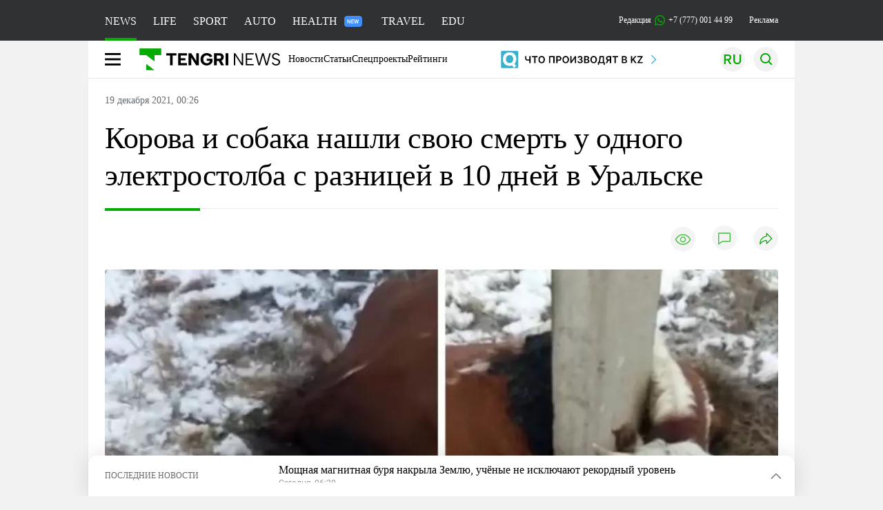

--- FILE ---
content_type: text/html; charset=UTF-8
request_url: https://tengrinews.kz/accidents/korova-sobaka-nashli-smert-odnogo-elektrostolba-raznitsey-10-456921/
body_size: 35254
content:
<!DOCTYPE html>
<html lang="ru">
<head>
    <meta charset="utf-8">
    <meta http-equiv="X-UA-Compatible" content="IE=edge">
    <meta name="viewport" content="width=device-width, initial-scale=1.0">
    <meta name="csrf-token" content="QgOJBRLdXwbocpEpiL5zgwZuIF09mh9xtlh8GXji">
        <title>Корова и собака нашли свою смерть у одного электростолба с разницей в 10 дней в Уральске: 19 декабря 2021, 00:26 - новости на Tengrinews.kz</title>
<meta property="og:title" content="Корова и собака нашли свою смерть у одного электростолба с разницей в 10 дней в Уральске: 19 декабря 2021, 00:26 - новости на Tengrinews.kz">
<meta name="twitter:title" content="Корова и собака нашли свою смерть у одного электростолба с разницей в 10 дней в Уральске: 19 декабря 2021, 00:26 - новости на Tengrinews.kz">
<meta property="vk:title" content="Корова и собака нашли свою смерть у одного электростолба с разницей в 10 дней в Уральске: 19 декабря 2021, 00:26 - новости на Tengrinews.kz">
<meta property="og:type" content="article">
<meta property="og:updated_time" content="2021-12-19T00:26:54+05:00">
<meta name="author" content="tengrinews.kz">
<meta name="twitter:image" content="https://tengrinews.kz/userdata/news/2021/news_456921/thumb_m/photo_383310.jpeg">
<meta property="vk:image" content="https://tengrinews.kz/userdata/news/2021/news_456921/thumb_m/photo_383310.jpeg">
<meta property="og:image" content="https://tengrinews.kz/userdata/news/2021/news_456921/thumb_m/photo_383310.jpeg">
<meta name="article:published_time" property="article:published_time"
      content="2021-12-19T00:26:54+05:00">
<meta name="article:modified_time" content="2021-12-19T00:26:54+05:00">
<meta name="article:publisher" content="https://www.facebook.com/Tengrinews.kz/">
<meta name="article:author" content="https://www.facebook.com/Tengrinews.kz/">
<meta name="article:section" content="Новости">
    <meta name="article:tag" content="Происшествия">
                        <meta name="article:tag" content="Собака">
                                <meta name="article:tag" content="Животные">
                                <meta name="article:tag" content="Ток">
                                <meta name="article:tag" content="Смерть">
                                <meta name="article:tag" content="Уральск">
            <meta name="telegram:channel" content="@tengrinews">
<meta name="news_keywords"
      content="Корова,и,собака,нашли,свою,смерть,у,одного,электростолба,с,разницей,в,10,дней,в,Уральске">
<meta name="description" content="Tengrinews.kz ▶ Корова и собака нашли свою смерть у одного электростолба с разницей в 10 дней в Уральске: 19 декабря 2021, 00:26 ▶ Читать подробнее актуальные новости и события на сайте.">
    <meta name="twitter:description" content="Tengrinews.kz ▶ Корова и собака нашли свою смерть у одного электростолба с разницей в 10 дней в Уральске: 19 декабря 2021, 00:26 ▶ Читать подробнее актуальные новости и события на сайте.">
    <meta property="og:description" content="Tengrinews.kz ▶ Корова и собака нашли свою смерть у одного электростолба с разницей в 10 дней в Уральске: 19 декабря 2021, 00:26 ▶ Читать подробнее актуальные новости и события на сайте.">
    <meta property="vk:description" content="Tengrinews.kz ▶ Корова и собака нашли свою смерть у одного электростолба с разницей в 10 дней в Уральске: 19 декабря 2021, 00:26 ▶ Читать подробнее актуальные новости и события на сайте.">
<meta name="twitter:card" content="summary_large_image">
<meta name="geo.placename" content="Almaty, Kazakhstan">
<meta name="geo.position" content="43.235955,76.881530">
<meta name="geo.region" content="KZ-ALA">
<meta name="geo.country" content="KZ">
<meta name="ICBM" content="43.235955,76.881530">
<meta name="theme-color" content="#008000">
<meta name="msapplication-TileColor" content="#008000">
<meta name="apple-itunes-app" content="app-id=510927516">
<meta name="al:ios:app_store_id" content="510927516">
<meta name="al:ios:app_name" content="Tengrinews Новости Казахстана">
<meta name="al:android:package" content="kz.tengrinews">
<meta name="al:android:app_name" content="Tengrinews Новости Казахстана">
<meta http-equiv="X-UA-Compatible" content="IE=edge">
<meta property="og:site_name" content="Главные новости Казахстана - Tengrinews.kz">
<meta property="twitter:site" content="@tengrinewskz">
<meta property="og:image:width" content="1200">
<meta property="og:image:height" content="630">
<meta property="og:locale" content="ru">
<meta property="og:url" content="https://tengrinews.kz/accidents/korova-sobaka-nashli-smert-odnogo-elektrostolba-raznitsey-10-456921/">
<meta name="twitter:url" content="https://tengrinews.kz/accidents/korova-sobaka-nashli-smert-odnogo-elektrostolba-raznitsey-10-456921/">
<meta property="vk:url" content="https://tengrinews.kz/accidents/korova-sobaka-nashli-smert-odnogo-elektrostolba-raznitsey-10-456921/">
<meta property="fb:pages" content="129433987143403"/>
<meta property="fb:app_id" content="745589595593710"/>
<meta name="twitter:creator" content="@tengrinewskz"/>
<link href="https://tengrinews.kz/accidents/korova-sobaka-nashli-smert-odnogo-elektrostolba-raznitsey-10-456921/" rel="canonical">
<link rel="shortcut icon" href="https://tengrinews.kz/icon/new_logo.png" type="image/png">
<link href="https://tengrinews.kz/userdata/news/2021/news_456921/thumb_m/photo_383310.jpeg" rel="image_src">
    <link href="https://tengrinews.kz/accidents/korova-sobaka-nashli-smert-odnogo-elektrostolba-raznitsey-10-456921/amp/" rel="amphtml">
<link href="/manifest.json" rel="manifest">
<meta name="robots" content="max-image-preview:large">
<script>
    window.pushDataTn = {
        width: screen.width,
        height: screen.height,
        host: 'https://tengrinews.kz',
        page_url: location.pathname,
        page_title: "Корова и собака нашли свою смерть у одного электростолба с разницей в 10 дней в Уральске",
        page_type: "news",
        page_id: "456921",
        page_language: 'ru',
        publish_date: "2021-12-19 00:26:54",
        user_id: localStorage.getItem('tn_analiticsUID'),
        referrer: document.referrer,
        live: 1,
        authors: ["\u041f\u0430\u0432\u0435\u043b \u0410\u0442\u043e\u044f\u043d\u0446"],
        page_rubric: "Происшествия",
        source: "site"
    };
</script>
            <link fetchpriority="high" rel="preload" as="image" href="https://tengrinews.kz/userdata/news/2021/news_456921/thumb_b/photo_383310.jpeg.webp">
            <style>
        .content_main_thumb img {
            /*width: 100%; !* Или фиксированная ширина *!*/
            /*height: 200px; !* Задайте высоту *!*/
            background: linear-gradient(90deg, #e0e0e0 25%, #f0f0f0 50%, #e0e0e0 75%);
            background-size: 200% 100%;
            animation: shimmer 1.5s infinite;
            position: relative;
            overflow: hidden;
        }

        /*.content_main_thumb img {*/
        /*    display: none; !* Прячем изображение, пока оно не загрузится *!*/
        /*    width: 100%;*/
        /*    height: 100%;*/
        /*    object-fit: cover; !* Задайте способ обрезки изображения *!*/
        /*}*/

        @keyframes shimmer {
            from {
                background-position: 200% 0;
            }
            to {
                background-position: -200% 0;
            }
        }

    </style>

        <link rel="shortcut icon" href="https://tengrinews.kz/icon/new_logo.png" type="image/png">
                <link rel="apple-touch-icon"  href="https://tengrinews.kz/apple-touch-icon.png?v=1"/>
            <link rel="apple-touch-icon"  sizes=&quot;57x57&quot; href="https://tengrinews.kz/apple-touch-icon-57x57.png?v=1"/>
            <link rel="apple-touch-icon"  sizes=&quot;72x72&quot; href="https://tengrinews.kz/apple-touch-icon-72x72.png?v=1"/>
            <link rel="apple-touch-icon"  sizes=&quot;76x76&quot; href="https://tengrinews.kz/apple-touch-icon-76x76.png?v=1"/>
            <link rel="apple-touch-icon"  sizes=&quot;114x114&quot; href="https://tengrinews.kz/apple-touch-icon-114x114.png?v=1"/>
            <link rel="apple-touch-icon"  sizes=&quot;120x120&quot; href="https://tengrinews.kz/apple-touch-icon-120x120.png?v=1"/>
            <link rel="apple-touch-icon"  sizes=&quot;144x144&quot; href="https://tengrinews.kz/apple-touch-icon-144x144.png?v=1"/>
            <link rel="apple-touch-icon"  sizes=&quot;152x152&quot; href="https://tengrinews.kz/apple-touch-icon-152x152.png?v=1"/>
            <link rel="apple-touch-icon"  sizes=&quot;180x180&quot; href="https://tengrinews.kz/apple-touch-icon-180x180.png?v=1"/>
    
                <link rel="preconnect" href="https://ads.adfox.ru">
            <link rel="preconnect" href="https://avatars.mds.yandex.net">
            <link rel="preconnect" href="https://mc.yandex.ru">
            <link rel="preconnect" href="https://www.googletagmanager.com">
            <link rel="preconnect" href="https://pagead2.googlesyndication.com">
            <link rel="preconnect" href="https://yandex.ru">
            <link rel="preconnect" href="https://yastatic.net">
            <link rel="preconnect" href="https://login.sendpulse.com">
            <link rel="preconnect" href="https://ajax.googleapis.com">
            <link rel="preconnect" href="https://cdnjs.cloudflare.com">
            <link rel="preconnect" href="https://static.cloudflareinsights.com">
            <link rel="preconnect" href="https://tengrinews.kz">
            <link rel="preconnect" href="https://smi24.kz">
            <link rel="preconnect" href="https://www.instagram.com">
            <link rel="preconnect" href="https://platform.twitter.com">
            <link rel="preconnect" href="https://www.tiktok.com">
            <link rel="preconnect" href="https://c.tn.kz">
            <link rel="preconnect" href="https://sf16-website-login.neutral.ttwstatic.com">
            <link rel="preconnect" href="https://telegram.org">
            <link rel="preconnect" href="https://static.tengrinews.kz">
    
        
                        <link rel="preload" as="style" href="https://tengrinews.kz/build/assets/tengri_new_fonts-1fiZco_9.css" /><link rel="preload" as="style" href="https://tengrinews.kz/build/assets/tn-banners-DqBbw6ug.css" /><link rel="preload" as="style" href="https://tengrinews.kz/build/assets/tengri_new-CipdK-YD.css" /><link rel="preload" as="style" href="https://tengrinews.kz/build/assets/icons-C4hbQOEq.css" /><link rel="preload" as="style" href="https://tengrinews.kz/build/assets/theme-switcher-rRyImVtT.css" /><link rel="modulepreload" as="script" href="https://tengrinews.kz/build/assets/theme-switcher-Bf7xyQcV.js" /><link rel="modulepreload" as="script" href="https://tengrinews.kz/build/assets/vue.esm-bundler-DgjkoZM7.js" /><link rel="stylesheet" href="https://tengrinews.kz/build/assets/tengri_new_fonts-1fiZco_9.css" /><link rel="stylesheet" href="https://tengrinews.kz/build/assets/tn-banners-DqBbw6ug.css" /><link rel="stylesheet" href="https://tengrinews.kz/build/assets/tengri_new-CipdK-YD.css" /><link rel="stylesheet" href="https://tengrinews.kz/build/assets/icons-C4hbQOEq.css" /><link rel="stylesheet" href="https://tengrinews.kz/build/assets/theme-switcher-rRyImVtT.css" /><script type="module" src="https://tengrinews.kz/build/assets/theme-switcher-Bf7xyQcV.js"></script>
<script>
     window.addEventListener('load', () => window.setTimeout(() => {
        const makeLink = (asset) => {
            const link = document.createElement('link')

            Object.keys(asset).forEach((attribute) => {
                link.setAttribute(attribute, asset[attribute])
            })

            return link
        }

        const loadNext = (assets, count) => window.setTimeout(() => {
            if (count > assets.length) {
                count = assets.length

                if (count === 0) {
                    return
                }
            }

            const fragment = new DocumentFragment

            while (count > 0) {
                const link = makeLink(assets.shift())
                fragment.append(link)
                count--

                if (assets.length) {
                    link.onload = () => loadNext(assets, 1)
                    link.onerror = () => loadNext(assets, 1)
                }
            }

            document.head.append(fragment)
        })

        loadNext([], 3)
    }))
</script>                <script>window.jsLoad = window.jsLoad || [];</script>
            <script>
            window.addEventListener('load', () => {
                setTimeout(() => {
                    console.log(`Прошло ${performance.now().toFixed(2)} мс с начала загрузки страницы`);
                    const params = {
                        user_id: localStorage.tn_analiticsUID,
                        timestamp: Date.now(),
                    };
                    const query = new URLSearchParams(params).toString();
                    fetch(`/ajax/check-bot/?${query}`, {
                        method: 'GET',
                        headers: {'Content-Type': 'application/json'},
                    })
                        .then(response => response.json())
                        .then(data => {
                            if (!data.isBot) {
                                // Загружаем рекламные скрипты
                                const adScripts = [
                                    'https://pagead2.googlesyndication.com/pagead/js/adsbygoogle.js?client=ca-pub-2200451980193999',
                                    'https://yandex.ru/ads/system/context.js'
                                ];

                                adScripts.forEach(src => {
                                    const script = document.createElement('script');
                                    script.async = true;
                                    script.crossorigin = 'anonymous';
                                    script.src = src;
                                    document.head.append(script);
                                });

                                // Загружаем остальные скрипты с задержкой
                                setTimeout(async () => {
                                    console.log(`Прошло ${performance.now().toFixed(2)} мс с начала загрузки страницы`);

                                    for (const scriptConfig of window.jsLoad) {
                                        const script = document.createElement('script');
                                        script.type = scriptConfig.type || 'text/javascript';
                                        script.async = !scriptConfig.type;
                                        script.src = scriptConfig.value;

                                        if (scriptConfig.name === 'int-script') {
                                            script.classList.add('int-script');
                                        }
                                        if (scriptConfig.name === 'loader') {
                                            script.crossorigin = 'anonymous';
                                        }

                                        document.body.append(script);
                                        await new Promise(res => setTimeout(res, 200));
                                    }
                                }, 1000);

                                // LiveInternet counter
                                (function () {
                                    const url = '//counter.yadro.ru/hit?t20.1;r' + escape(document.referrer) +
                                        ((typeof (screen) == 'undefined') ? '' : ';s' + screen.width + '*' + screen.height + '*' +
                                            (screen.colorDepth ? screen.colorDepth : screen.pixelDepth)) + ';u' + escape(document.URL) +
                                        ';h' + escape(document.title.substring(0, 150)) + ';' + Math.random();

                                    const img = document.createElement('IMG');
                                    const a = document.createElement('A');
                                    img.width = 88;
                                    img.height = 31;
                                    img.alt = 'yadro';
                                    img.src = url;
                                    img.style.display = 'none';
                                    a.href = '//www.liveinternet.ru/click';
                                    a.setAttribute('target', '_blank');
                                    a.setAttribute('rel', 'noopener');
                                    a.append(img);
                                    document.body.append(a);
                                })();

                                // Yandex.Metrika counter
                                (function (m, e, t, r, i, k, a) {
                                    m[i] = m[i] || function () {
                                        (m[i].a = m[i].a || []).push(arguments)
                                    };
                                    m[i].l = 1 * new Date();
                                    k = e.createElement(t), a = e.getElementsByTagName(t)[0], k.async = 1, k.src = r, a.parentNode.insertBefore(k, a);
                                })(window, document, "script", "https://mc.yandex.ru/metrika/tag.js", "ym");

                                ym(1838272, "init", {
                                    clickmap: true,
                                    trackLinks: true,
                                    accurateTrackBounce: true,
                                    webvisor: true
                                });

                                // Google Tag Manager
                                (function (w, d, s, l, i) {
                                    w[l] = w[l] || [];
                                    w[l].push({'gtm.start': new Date().getTime(), event: 'gtm.js'});
                                    const f = d.getElementsByTagName(s)[0],
                                        j = d.createElement(s), dl = l != 'dataLayer' ? '&l=' + l : '';
                                    j.async = true;
                                    j.src = '//www.googletagmanager.com/gtm.js?id=' + i + dl;
                                    f.parentNode.insertBefore(j, f);
                                })(window, document, 'script', 'dataLayer', 'GTM-MX5M2R');
                            }
                        })
                        .catch(error => console.error("Error getting IP address:", error));
                }, 200);
            });
        </script>
        <script>window.yaContextCb = window.yaContextCb || []</script>
        <script>
            window.Smi24 = window.Smi24 || {list: []};
            window.Smi24.push = function (selector) {
                window.Smi24.list.push(selector)
            }
        </script>
    
            <script type="application/ld+json">
        {"@context":"http:\/\/schema.org","@type":"NewsArticle","inLanguage":"ru","mainEntityOfPage":{"@type":"WebPage","@id":"https:\/\/tengrinews.kz\/accidents\/korova-sobaka-nashli-smert-odnogo-elektrostolba-raznitsey-10-456921\/"},"headline":"\u041a\u043e\u0440\u043e\u0432\u0430 \u0438 \u0441\u043e\u0431\u0430\u043a\u0430 \u043d\u0430\u0448\u043b\u0438 \u0441\u0432\u043e\u044e \u0441\u043c\u0435\u0440\u0442\u044c \u0443 \u043e\u0434\u043d\u043e\u0433\u043e \u044d\u043b\u0435\u043a\u0442\u0440\u043e\u0441\u0442\u043e\u043b\u0431\u0430 \u0441 \u0440\u0430\u0437\u043d\u0438\u0446\u0435\u0439 \u0432 10 \u0434\u043d\u0435\u0439 \u0432 \u0423\u0440\u0430\u043b\u044c\u0441\u043a\u0435","description":"\u041f\u043e\u0434\u043e\u0448\u0435\u0434\u0448\u0438\u0445 \u043a \u043e\u0434\u043d\u043e\u043c\u0443 \u0438 \u0442\u043e\u043c\u0443 \u0436\u0435 \u0441\u0442\u043e\u043b\u0431\u0443 \u043b\u0438\u043d\u0438\u0438 \u044d\u043b\u0435\u043a\u0442\u0440\u043e\u043f\u0435\u0440\u0435\u0434\u0430\u0447\u0438 \u0441\u043e\u0431\u0430\u043a\u0443 \u0438 \u043a\u043e\u0440\u043e\u0432\u0443 \u0443\u0431\u0438\u043b\u043e \u0442\u043e\u043a\u043e\u043c \u0432 \u0423\u0440\u0430\u043b\u044c\u0441\u043a\u0435. \u042d\u0442\u043e \u043f\u0440\u043e\u0438\u0437\u043e\u0448\u043b\u043e \u0441 \u0440\u0430\u0437\u043d\u0438\u0446\u0435\u0439 \u0432 10 \u0434\u043d\u0435\u0439. \u041f\u043e\u0434\u0440\u043e\u0431\u043d\u043e\u0441\u0442\u0438","alternativeHeadline":"\u041a\u043e\u0440\u043e\u0432\u0430 \u0438 \u0441\u043e\u0431\u0430\u043a\u0430 \u043d\u0430\u0448\u043b\u0438 \u0441\u0432\u043e\u044e \u0441\u043c\u0435\u0440\u0442\u044c \u0443 \u043e\u0434\u043d\u043e\u0433\u043e \u044d\u043b\u0435\u043a\u0442\u0440\u043e\u0441\u0442\u043e\u043b\u0431\u0430 \u0441 \u0440\u0430\u0437\u043d\u0438\u0446\u0435\u0439 \u0432 10 \u0434\u043d\u0435\u0439 \u0432 \u0423\u0440\u0430\u043b\u044c\u0441\u043a\u0435: 19 \u0434\u0435\u043a\u0430\u0431\u0440\u044f 2021, 00:26 - \u043d\u043e\u0432\u043e\u0441\u0442\u0438 \u043d\u0430 Tengrinews.kz","articleBody":"\u041f\u043e\u0434\u043e\u0448\u0435\u0434\u0448\u0438\u0445 \u043a \u043e\u0434\u043d\u043e\u043c\u0443 \u0438 \u0442\u043e\u043c\u0443 \u0436\u0435 \u0441\u0442\u043e\u043b\u0431\u0443 \u043b\u0438\u043d\u0438\u0438 \u044d\u043b\u0435\u043a\u0442\u0440\u043e\u043f\u0435\u0440\u0435\u0434\u0430\u0447\u0438 \u0441\u043e\u0431\u0430\u043a\u0443 \u0438 \u043a\u043e\u0440\u043e\u0432\u0443 \u0443\u0431\u0438\u043b\u043e \u0442\u043e\u043a\u043e\u043c \u0432 \u0423\u0440\u0430\u043b\u044c\u0441\u043a\u0435. \u042d\u0442\u043e \u043f\u0440\u043e\u0438\u0437\u043e\u0448\u043b\u043e \u0441 \u0440\u0430\u0437\u043d\u0438\u0446\u0435\u0439 \u0432 10 \u0434\u043d\u0435\u0439. \u041f\u043e\u0434\u0440\u043e\u0431\u043d\u043e\u0441\u0442\u0438 \u0440\u0430\u0441\u0441\u043a\u0430\u0437\u0430\u043b \u0432 Instagram-\u043f\u0430\u0431\u043b\u0438\u043a\u0435 kris.p_uralsk.official \u0430\u0432\u0442\u043e\u0440 \u0432\u0438\u0434\u0435\u043e\u0440\u043e\u043b\u0438\u043a\u0430, \u043f\u0435\u0440\u0435\u0434\u0430\u0435\u0442 Tengrinews.kz \u0441\u043e \u0441\u0441\u044b\u043b\u043a\u043e\u0439 \u043d\u0430 &quot;\u041c\u043e\u0439 \u0433\u043e\u0440\u043e\u0434&quot;.&amp;nbsp;\n&quot;\u0421\u043e\u0431\u0430\u043a\u0430 \u0440\u0435\u0448\u0438\u043b\u0430 \u0441\u043f\u0440\u0430\u0432\u0438\u0442\u044c \u043d\u0443\u0436\u0434\u0443 \u0432\u043e\u0437\u043b\u0435 \u0441\u0442\u043e\u043b\u0431\u0430, \u0438 \u0435\u0435 \u0443\u0431\u0438\u043b\u043e \u0442\u043e\u043a\u043e\u043c. \u0421\u043f\u0443\u0441\u0442\u044f \u043f\u0440\u0438\u043c\u0435\u0440\u043d\u043e \u0434\u0435\u0441\u044f\u0442\u044c \u0434\u043d\u0435\u0439 \u043a \u0441\u0442\u043e\u043b\u0431\u0443 \u043f\u043e\u0434\u043e\u0448\u043b\u0430 \u043a\u043e\u0440\u043e\u0432\u0430, \u0435\u0435 \u0442\u0430\u043a\u0436\u0435 \u0443\u0434\u0430\u0440\u0438\u043b\u043e \u0442\u043e\u043a\u043e\u043c. \u0421\u043d\u0430\u0447\u0430\u043b\u0430 \u0436\u0438\u0432\u043e\u0442\u043d\u043e\u0435 \u0437\u0430\u0433\u043e\u0440\u0435\u043b\u043e\u0441\u044c, \u0430 \u0437\u0430\u0442\u0435\u043c \u043f\u043e\u0433\u0438\u0431\u043b\u043e&quot;, - \u0433\u043e\u0432\u043e\u0440\u0438\u0442 \u0430\u0432\u0442\u043e\u0440 \u0440\u043e\u043b\u0438\u043a\u0430.\n\u041f\u043e\u0434 \u0432\u0438\u0434\u0435\u043e \u0430\u0432\u0442\u043e\u0440 \u0441\u043e\u043e\u0431\u0449\u0438\u043b, \u0447\u0442\u043e \u043f\u0440\u0438\u0431\u044b\u0432\u0448\u0438\u0439 \u043d\u0430 \u043c\u0435\u0441\u0442\u043e \u0438\u043d\u0436\u0435\u043d\u0435\u0440-\u044d\u043b\u0435\u043a\u0442\u0440\u0438\u043a \u0443\u0442\u0432\u0435\u0440\u0436\u0434\u0430\u043b, \u0447\u0442\u043e \u043a\u043e\u0440\u043e\u0432\u0430 \u0441\u0434\u0432\u0438\u043d\u0443\u043b\u0430 \u0436\u0435\u043b\u0435\u0437\u043e\u0431\u0435\u0442\u043e\u043d\u043d\u0443\u044e \u043e\u043f\u043e\u0440\u0443, \u0441\u043e\u0440\u0432\u0430\u043b\u0430 \u043f\u0440\u043e\u0432\u043e\u0434\u0430, \u043e\u0442 \u0442\u043e\u0433\u043e \u0438 \u043f\u0440\u043e\u0438\u0437\u043e\u0448\u0435\u043b \u0438\u043d\u0446\u0438\u0434\u0435\u043d\u0442.\n\u041f\u043e\u043b\u044c\u0437\u043e\u0432\u0430\u0442\u0435\u043b\u0438 \u0421\u0435\u0442\u0438 \u0441\u0442\u0430\u043b\u0438 \u0430\u043a\u0442\u0438\u0432\u043d\u043e \u043a\u043e\u043c\u043c\u0435\u043d\u0442\u0438\u0440\u043e\u0432\u0430\u0442\u044c \u0432\u0438\u0434\u0435\u043e\u0440\u043e\u043b\u0438\u043a.\n&quot;\u0421\u0434\u0435\u043b\u0430\u044e\u0442 \u0432\u0438\u043d\u043e\u0432\u0430\u0442\u043e\u0439 \u0441\u043e\u0431\u0430\u043a\u0443 \u0438\u043b\u0438 \u043a\u043e\u0440\u043e\u0432\u0443&quot;, - \u043d\u0430\u043f\u0438\u0441\u0430\u043b \u043f\u043e\u043b\u044c\u0437\u043e\u0432\u0430\u0442\u0435\u043b\u044c dbegaliev74.\n&quot;\u0424\u043e\u0440\u0441-\u043c\u0430\u0436\u043e\u0440. \u0418\u0437\u043d\u043e\u0441 \u0438\u0437\u043e\u043b\u044f\u0442\u043e\u0440\u0430, \u043f\u0440\u043e\u0438\u0437\u043e\u0448\u043b\u043e \u0437\u0430\u043c\u044b\u043a\u0430\u043d\u0438\u0435 \u0438 \u0432\u043e\u0442 \u0442\u0430\u043a\u0438\u0435 \u043f\u0435\u0447\u0430\u043b\u044c\u043d\u044b\u0435 \u043f\u043e\u0441\u043b\u0435\u0434\u0441\u0442\u0432\u0438\u044f. \u0425\u043e\u0440\u043e\u0448\u043e, \u0447\u0442\u043e \u043b\u044e\u0434\u0435\u0439 \u0440\u044f\u0434\u043e\u043c \u043d\u0435 \u0431\u044b\u043b\u043e&quot;, - \u043f\u0440\u043e\u043a\u043e\u043c\u043c\u0435\u043d\u0442\u0438\u0440\u043e\u0432\u0430\u043b \u0438\u043d\u0446\u0438\u0434\u0435\u043d\u0442 sayassat_07.","articleSection":"\u041d\u043e\u0432\u043e\u0441\u0442\u044c","image":{"@type":"ImageObject","url":"https:\/\/tengrinews.kz\/userdata\/news\/2021\/news_456921\/thumb_m\/photo_383310.jpeg","height":800,"width":450},"datePublished":"2021-12-19T00:26:54+06:00","dateModified":"2021-12-19T00:26:54+06:00","author":{"@type":"Person","name":"Tengrinews.kz","url":"https:\/\/tengrinews.kz"},"publisher":{"@context":"https:\/\/schema.org","@type":"Organization","address":"\u041a\u0430\u0437\u0430\u0445\u0441\u0442\u0430\u043d, \u0433.\u0410\u043b\u043c\u0430\u0442\u044b, \u0443\u043b.\u041a\u0430\u0440\u0430\u0441\u0430\u0439 \u0431\u0430\u0442\u044b\u0440\u0430 88","alternateName":["tengri news","\u0442\u0435\u043d\u0433\u0440\u0438 \u043d\u044c\u044e\u0441","tengri","\u0442\u0435\u043d\u0433\u0440\u0438","tengrinews","\u0442\u0435\u043d\u0433\u0440\u0438\u043d\u044c\u044e\u0441","tengrinews kz","\u0442\u0435\u043d\u0433\u0440\u0438\u043d\u044c\u044e\u0441 \u043a\u0437"],"description":"\u041f\u043e\u0441\u043b\u0435\u0434\u043d\u0438\u0435 \u043d\u043e\u0432\u043e\u0441\u0442\u0438 \u041a\u0430\u0437\u0430\u0445\u0441\u0442\u0430\u043d\u0430 \u0438 \u043c\u0438\u0440\u0430. Tengrinews.kz \u2014 \u0430\u043d\u0430\u043b\u0438\u0442\u0438\u043a\u0430, \u044d\u043a\u0441\u043a\u043b\u044e\u0437\u0438\u0432\u043d\u044b\u0435 \u043c\u0430\u0442\u0435\u0440\u0438\u0430\u043b\u044b, \u0440\u0435\u0439\u0442\u0438\u043d\u0433\u0438 \u0438 \u0440\u0435\u043f\u043e\u0440\u0442\u0430\u0436\u0438. \u0411\u0443\u0434\u044c\u0442\u0435 \u0432 \u043a\u0443\u0440\u0441\u0435 \u043d\u043e\u0432\u044b\u0445 \u0441\u043e\u0431\u044b\u0442\u0438\u0439 \u0438 \u043d\u043e\u0432\u043e\u0441\u0442\u0435\u0439!","foundingDate":"2010-10-15","logo":{"@type":"ImageObject","url":"https:\/\/tengrinews.kz\/icon\/new_logo.png","width":512,"height":512},"email":"news@tn.kz","legalName":"Tengrinews","sameAs":"https:\/\/tengrinews.kz","telephone":"+77770014499","image":"https:\/\/tengrinews.kz\/icon\/new_logo.png","name":"Publisher-Tengrinews"},"copyrightHolder":{"@context":"https:\/\/schema.org","@type":"Organization","address":"\u041a\u0430\u0437\u0430\u0445\u0441\u0442\u0430\u043d, \u0433.\u0410\u043b\u043c\u0430\u0442\u044b, \u0443\u043b.\u041a\u0430\u0440\u0430\u0441\u0430\u0439 \u0431\u0430\u0442\u044b\u0440\u0430 88","alternateName":["tengri","\u0442\u0435\u043d\u0433\u0440\u0438"],"description":"\u041f\u043e\u0441\u043b\u0435\u0434\u043d\u0438\u0435 \u043d\u043e\u0432\u043e\u0441\u0442\u0438 \u041a\u0430\u0437\u0430\u0445\u0441\u0442\u0430\u043d\u0430 \u0438 \u043c\u0438\u0440\u0430. Tengrinews.kz \u2014 \u0430\u043d\u0430\u043b\u0438\u0442\u0438\u043a\u0430, \u044d\u043a\u0441\u043a\u043b\u044e\u0437\u0438\u0432\u043d\u044b\u0435 \u043c\u0430\u0442\u0435\u0440\u0438\u0430\u043b\u044b, \u0440\u0435\u0439\u0442\u0438\u043d\u0433\u0438 \u0438 \u0440\u0435\u043f\u043e\u0440\u0442\u0430\u0436\u0438. \u0411\u0443\u0434\u044c\u0442\u0435 \u0432 \u043a\u0443\u0440\u0441\u0435 \u043d\u043e\u0432\u044b\u0445 \u0441\u043e\u0431\u044b\u0442\u0438\u0439 \u0438 \u043d\u043e\u0432\u043e\u0441\u0442\u0435\u0439!","email":"news@tn.kz","foundingDate":"2010-10-15","legalName":"Tengrinews","sameAs":"https:\/\/tengrinews.kz","telephone":"+77770014499","name":"copyright Tengrinews","image":{"@type":"ImageObject","url":"https:\/\/tengrinews.kz\/icon\/new_logo.png","width":512,"height":512}}}
    </script>
    <script type="application/ld+json">
                    {"@context":"https:\/\/schema.org","@type":"BreadcrumbList","itemListElement":[{"@type":"ListItem","position":1,"item":{"@id":"https:\/\/tengrinews.kz\/","name":"\u0413\u043b\u0430\u0432\u043d\u0430\u044f"}},{"@type":"ListItem","position":2,"item":{"@id":"https:\/\/tengrinews.kz\/find-out\/","name":"\u0423\u0437\u043d\u0430\u0439"}},{"@type":"ListItem","position":3,"item":{"@id":"https:\/\/tengrinews.kz\/accidents\/","name":"\u041f\u0440\u043e\u0438\u0441\u0448\u0435\u0441\u0442\u0432\u0438\u044f \u0432 \u041a\u0430\u0437\u0430\u0445\u0441\u0442\u0430\u043d\u0435"}}]}
            </script>
</head>
<body class="bg">
<noscript>
    <iframe loading="lazy" src="//www.googletagmanager.com/ns.html?id=GTM-MX5M2R"
            height="0" width="0" style="display:none;visibility:hidden"></iframe>
</noscript><div id="top"></div>
<div class="my-app">
            <div style="position: fixed; z-index: 25;">
    <div data-link=""></div>
</div>
<header class="header">
        <div class="header_sub container">
        <div class="header_sub_tengri-rubrics">
                            <a class="header_tengri-rubrics_item news active" href="https://tengrinews.kz/">NEWS</a>
                <a class="header_tengri-rubrics_item life" href="/mixnews/">LIFE</a>
                <a class="header_tengri-rubrics_item sport" href="https://tengrisport.kz/">SPORT</a>
                <a class="header_tengri-rubrics_item auto" href="https://tengrinews.kz/tengriauto/">AUTO</a>
                <a class="header_tengri-rubrics_item relative" style="padding-right: 40px;" href="/tengri-health/">
                    HEALTH
                    <svg class="absolute top-[23px] right-[4px]" width="26" height="16" viewBox="0 0 26 16" fill="none" xmlns="http://www.w3.org/2000/svg">
    <path d="M0 4C0 1.79086 1.79086 0 4 0H22C24.2091 0 26 1.79086 26 4V12C26 14.2091 24.2091 16 22 16H4C1.79086 16 0 14.2091 0 12V4Z" fill="#3F8EFC"/>
    <path d="M9.11328 5.3125V11H8.03516L5.61719 7.05469V11H4.54297V5.3125H5.61719L8.04297 9.26172V5.3125H9.11328ZM13.9766 10.1562V11H10.9531V10.1562H13.9766ZM11.2812 5.3125V11H10.207V5.3125H11.2812ZM13.582 7.66016V8.48438H10.9531V7.66016H13.582ZM13.9648 5.3125V6.16016H10.9531V5.3125H13.9648ZM16.1211 9.91016L17.2539 5.3125H17.8672L17.9062 6.28125L16.6953 11H16.0469L16.1211 9.91016ZM15.4062 5.3125L16.3359 9.89453V11H15.6289L14.3398 5.3125H15.4062ZM19.082 9.875L19.9961 5.3125H21.0664L19.7773 11H19.0703L19.082 9.875ZM18.1602 5.3125L19.293 9.92578L19.3594 11H18.7109L17.5039 6.27734L17.5508 5.3125H18.1602Z" fill="white"/>
</svg>
                </a>
                <a class="header_tengri-rubrics_item travel" href="/tengritravel/">TRAVEL</a>
                <a class="header_tengri-rubrics_item edu" href="/tengri-education/">EDU</a>
                    </div>
        <div class="header_sub_links">
            <div class="tn-weather-widget tn-visible@m" tn-toggle-weather="">
                <div class="tn-weather-icon">
                    <i data-weather="icon"></i>
                </div>
                <div class="tn-weather-reading" data-weather="temperature"></div>
            </div>

            
            <div class="header_sub_links_item">
                                                        <span class="tn-course">
                        <i class="tn-icon-course tn-icon-dollar"></i> &nbsp;509.47&nbsp;
                                                    <img width="8" height="8" src="https://tengrinews.kz/build/assets/course-up-BxdhLQvb.svg" alt="course up">
                                            </span>
                                                        <span class="tn-course">
                        <i class="tn-icon-course tn-icon-euro"></i> &nbsp;592.1&nbsp;
                                                    <img width="8" height="8" src="https://tengrinews.kz/build/assets/course-up-BxdhLQvb.svg" alt="course up">
                                            </span>
                                                        <span class="tn-course">
                        <i class="tn-icon-course tn-icon-ruble"></i> &nbsp;6.54&nbsp;
                                                    <img width="8" height="8" src="https://tengrinews.kz/build/assets/course-up-BxdhLQvb.svg" alt="course up">
                                            </span>
                            </div>

            <a class="header_sub_links_item" href="https://tengrinews.kz/page/contact/">
                Редакция
                <img width="15" height="15" src="https://tengrinews.kz/build/assets/phone-H2BvxlOy.svg" alt="Иконка телефона">
                +7 (777) 001 44 99
            </a>
            <a class="header_sub_links_item" href="https://alashmg.kz/ru/advertising/project/tengrinews/">Реклама</a>
        </div>
    </div>
</header>
<main class="container">
    <div class="menu">
        <nav class="menu_nav" itemscope itemtype="https://schema.org/SiteNavigationElement">
            <div class="menu_burger active">
                <i class="icon burger"></i>
            </div>
            <div class="menu_burger-x">
                <i class="icon burger-x"></i>
            </div>

            <ul class="menu-nav-ul" itemprop="about" itemscope itemtype="http://schema.org/ItemList">
                <li class="menu_nav_item menu_logo" itemprop="itemListElement" itemscope
                    itemtype="http://schema.org/ItemList">
                    <a href="/" itemprop="url">
                        <i class="icon logo-tn sm:ml-[24px] sm:mr-[12px]"></i>
                    </a>
                    <meta itemprop="name" content="Главная">
                </li>

                <li class="menu_nav_item" itemprop="itemListElement" itemscope itemtype="http://schema.org/ItemList">
                    <a class="menu_nav_item " href="/news/" itemprop="url">Новости</a>
                    <meta itemprop="name" content="Новости">
                </li>

                                    <li class="menu_nav_item" itemprop="itemListElement" itemscope
                        itemtype="http://schema.org/ItemList">
                        <a class="menu_nav_item " href="/article/" itemprop="url">Статьи</a>
                        <meta itemprop="name" content="Статьи">
                    </li>
                                                    <li class="menu_nav_item" itemprop="itemListElement" itemscope
                        itemtype="http://schema.org/ItemList">
                        <a class="menu_nav_item " href="/spec/" itemprop="url">Спецпроекты</a>
                        <meta itemprop="name" content="Спецпроекты">
                    </li>

                    <li class="menu_nav_item" itemprop="itemListElement" itemscope
                        itemtype="http://schema.org/ItemList">
                        <a class="menu_nav_item " href="https://tengrinews.kz/ratings/" itemprop="url">Рейтинги</a>
                        <meta itemprop="name" content="Рейтинги">
                    </li>
                    
                    
                    
                    
                    
                    <li class="menu_nav_item">
                        <a class="advertising_button_desk" target="_blank" href="https://tn.kz/specials/qbrand/">
        <picture>
            <source media="(max-width: 767px) and (prefers-color-scheme: light)"
                    srcset="/userdata/spec_widgets/da7bd41575e626414a751b034b5688af.png.webp?thumb_mobile" type="image/jpeg">
            <source media="(max-width: 767px) and (prefers-color-scheme: dark)"
                    srcset="/userdata/spec_widgets/a8c38046cea2edd932d4980416e486cc.png.webp?thumb_mobile_dark" type="image/jpeg">

            <source media="(prefers-color-scheme: light)"
                    srcset="/userdata/spec_widgets/e200d6129b36e6f6df7c4e3aa652eb09.png.webp?thumb_desktop" type="image/jpeg">
            <source media="(prefers-color-scheme: dark)"
                    srcset="/userdata/spec_widgets/5a16ab18758faaa483c1ab78042c4146.png.webp?thumb_desktop_dark" type="image/jpeg">
            <img width="378" height="41" src="/userdata/spec_widgets/e200d6129b36e6f6df7c4e3aa652eb09.png.webp"
                 alt="">
        </picture>
        <span class="advertising_button_desk_content">
            <span class="title"></span>
        </span>
    </a>
    <style>

        .advertising_button-bg {
            display: none;
            background: var(--Colors-Fill-ColorFillPrimary);
            padding: 0;
        }
        .advertising_button_desk {
            position: relative;
            width: 100%;
            display: flex;
            align-items: center;
            border-radius: 4px;
            height: auto;
            box-sizing: border-box;
        }

        .advertising_button_desk picture {
            width: 100%;
            display: flex;
            justify-content: center;
        }

        .advertising_button_desk .light, .advertising_button_desk .dark {
            display: none;
        }

        .advertising_button_desk .advertising_button_desk_content {
            position: absolute;
            top: 0;
            left: 0;
            width: 100%;
            height: 100%;
            display: flex;
            align-items: center;
            justify-content: flex-start;
            padding: 0 10px;
            box-sizing: border-box;
        }

        .advertising_button_desk .title {
            font-family: Inter;
            color: #03ab02;
            font-size: 20px;
            font-weight: normal;
            font-style: normal;
            text-transform: none;
        }

        .advertising_button_desk img {
            width: 100%;
            height: 100%;
            object-fit: contain;
            max-height: 32px;
        }

        @media (max-width: 767px) {
            .advertising_button_desk img {
                max-height: max-content;
            }
        }

        @media (prefers-color-scheme: dark) {
            .advertising_button_desk .title {
                color: #FFFFFF;
            }
        }

        @media (max-width: 640px) {
            .advertising_button-bg {
                display: block;
            }
        }
    </style>
                    </li>
                            </ul>
        </nav>

        <div class="menu_links">
            <div class="menu_links_current_lang">
                                        
                        
                        
                        <img width="36" height="36" class="menu_links_lang" src="https://tengrinews.kz/build/assets/menu-lang-ru-CyF08jRQ.svg" alt="Выберите язык">
                        
                                    </div>
            <div class="menu_links_lang-select">
                <a href="https://kaz.tengrinews.kz/">
                    
                    
                    
                    <img width="17" height="10" src="https://tengrinews.kz/build/assets/lang-sel-kz-BCGavXW5.svg" alt="Қазақ тілі">
                    
                    Қазақша
                </a>
                <a href="https://tengrinews.kz/">
                    
                    
                    
                    <img width="17" height="10" src="https://tengrinews.kz/build/assets/lang-sel-ru-Dh7_tfT2.svg" alt="Русский язык">
                    
                    Русский
                </a>
                <a href="https://en.tengrinews.kz/">
                    
                    
                    
                    <img width="17" height="10" src="https://tengrinews.kz/build/assets/lang-sel-en-D3fvr73z.svg" alt="English language">
                    
                    English
                </a>
            </div>
            
            
            
            <img width="36" height="36" class="menu_links_search" src="https://tengrinews.kz/build/assets/menu-search-D6bAD-TS.svg" alt="Поиск">
            
        </div>

        <div class="menu_links_mob">
                            <img class="menu_links_mob_lang" width="24" height="24" src="https://tengrinews.kz/build/assets/lang-mobile-icon-RU-green-DxHeaYRv.svg" alt="Выберите язык">
                                    
            <div class="mob_lang_select">
                <div class="mob_lang_select_menu">
                    <div class="mob_lang_select_menu_head">
                        <span>Выберите язык</span>
                        <div>
                            <picture>
                                <source media="(prefers-color-scheme: light)" srcset="https://tengrinews.kz/build/assets/close-DKBhRO5I.svg">
                                <source media="(prefers-color-scheme: dark)" srcset="https://tengrinews.kz/build/assets/close-dark-DTkPWA6w.svg">
                                <img width="25" height="25" class="mob_lang_select_close" src="https://tengrinews.kz/build/assets/close-DKBhRO5I.svg" alt="Закрыть выбор язык">
                            </picture>
                        </div>
                    </div>
                    <a class="mob_lang_select_menu_itm" href="https://kaz.tengrinews.kz/">
                        <i class="icon kk mr-2"></i>
                        Қазақша
                    </a>
                    <a class="mob_lang_select_menu_itm" href="https://tengrinews.kz/">
                        <i class="icon ru mr-2"></i>
                        Русский
                    </a>
                    <a class="mob_lang_select_menu_itm" href="https://en.tengrinews.kz/">
                        <i class="icon en mr-2"></i>
                        English
                    </a>
                </div>
            </div>
            <img class="menu_links_search_mob" width="24" height="24" src="https://tengrinews.kz/build/assets/mob-search-C6jNR_os.svg" alt="Поиск">
        </div>
    </div>
                <div class="advertising_button-bg">
        <a class="advertising_button_desk" target="_blank" href="https://tn.kz/specials/qbrand/">
        <picture>
            <source media="(max-width: 767px) and (prefers-color-scheme: light)"
                    srcset="/userdata/spec_widgets/da7bd41575e626414a751b034b5688af.png.webp?thumb_mobile" type="image/jpeg">
            <source media="(max-width: 767px) and (prefers-color-scheme: dark)"
                    srcset="/userdata/spec_widgets/a8c38046cea2edd932d4980416e486cc.png.webp?thumb_mobile_dark" type="image/jpeg">

            <source media="(prefers-color-scheme: light)"
                    srcset="/userdata/spec_widgets/e200d6129b36e6f6df7c4e3aa652eb09.png.webp?thumb_desktop" type="image/jpeg">
            <source media="(prefers-color-scheme: dark)"
                    srcset="/userdata/spec_widgets/5a16ab18758faaa483c1ab78042c4146.png.webp?thumb_desktop_dark" type="image/jpeg">
            <img width="378" height="41" src="/userdata/spec_widgets/e200d6129b36e6f6df7c4e3aa652eb09.png.webp"
                 alt="">
        </picture>
        <span class="advertising_button_desk_content">
            <span class="title"></span>
        </span>
    </a>
    <style>

        .advertising_button-bg {
            display: none;
            background: var(--Colors-Fill-ColorFillPrimary);
            padding: 0;
        }
        .advertising_button_desk {
            position: relative;
            width: 100%;
            display: flex;
            align-items: center;
            border-radius: 4px;
            height: auto;
            box-sizing: border-box;
        }

        .advertising_button_desk picture {
            width: 100%;
            display: flex;
            justify-content: center;
        }

        .advertising_button_desk .light, .advertising_button_desk .dark {
            display: none;
        }

        .advertising_button_desk .advertising_button_desk_content {
            position: absolute;
            top: 0;
            left: 0;
            width: 100%;
            height: 100%;
            display: flex;
            align-items: center;
            justify-content: flex-start;
            padding: 0 10px;
            box-sizing: border-box;
        }

        .advertising_button_desk .title {
            font-family: Inter;
            color: #03ab02;
            font-size: 20px;
            font-weight: normal;
            font-style: normal;
            text-transform: none;
        }

        .advertising_button_desk img {
            width: 100%;
            height: 100%;
            object-fit: contain;
            max-height: 32px;
        }

        @media (max-width: 767px) {
            .advertising_button_desk img {
                max-height: max-content;
            }
        }

        @media (prefers-color-scheme: dark) {
            .advertising_button_desk .title {
                color: #FFFFFF;
            }
        }

        @media (max-width: 640px) {
            .advertising_button-bg {
                display: block;
            }
        }
    </style>
    </div>
    <form class="menu_search" action="/search/">
        <input type="search" name="text" placeholder="Поиск">
    </form>
        </main>
                <main class="container">
                
    <section class="first" itemscope itemtype="https://schema.org/NewsArticle">
        

        <ol class="breadCrumb-ls date-time" itemscope itemtype="https://schema.org/BreadcrumbList">
            <li class="breadCrumb-ls--item visually-hidden" itemprop="itemListElement" itemscope
                itemtype="https://schema.org/ListItem">
                <a itemprop="item" href="https://tengrinews.kz/" target="_self">
                    <span itemprop="name">Главная</span>
                </a>
                <meta itemprop="position" content="0">
            </li>
                            <li class="breadCrumb-ls--item content_item_meta_rub visually-hidden accidents"
                    itemprop="itemListElement" itemscope
                    itemtype="https://schema.org/ListItem">
                    <a itemprop="item" href="/accidents/" target="_self">
                        <span itemprop="name">Происшествия</span>
                    </a>
                    <meta itemprop="position" content="1">
                </li>
                        <li><span>19 декабря 2021, 00:26</span></li>

        </ol>

        <!-- Дата публикации и дата последнего изменения -->
        <meta itemprop="datePublished" content="2021-12-19T00:26:54+05:00"/>
        <meta itemprop="dateModified" content="2021-12-19T00:26:54+05:00"/>
        <meta itemprop="inLanguage" content="ru"/>
        <meta itemprop="headline" content="Корова и собака нашли свою смерть у одного электростолба с разницей в 10 дней в Уральске">
        <meta itemprop="url" content="/accidents/korova-sobaka-nashli-smert-odnogo-elektrostolba-raznitsey-10-456921/">
        <meta itemprop="description" content="Tengrinews.kz ▶ Корова и собака нашли свою смерть у одного электростолба с разницей в 10 дней в Уральске: 19 декабря 2021, 00:26 ▶ Читать подробнее актуальные новости и события на сайте."/>
        <meta itemprop="articleSection" content="Новости">
        <meta itemscope itemprop="mainEntityOfPage" itemType="https://schema.org/WebPage"
              itemid="/accidents/korova-sobaka-nashli-smert-odnogo-elektrostolba-raznitsey-10-456921/"
              content="Корова и собака нашли свою смерть у одного электростолба с разницей в 10 дней в Уральске"/>


        <h1 class="head-single">Корова и собака нашли свою смерть у одного электростолба с разницей в 10 дней в Уральске</h1>

        <div class="content single">

            <div class="content_main">

                <div class="content_main_meta">
                                            <!-- Автор статьи -->
                        <div itemprop="author" itemscope itemtype="http://schema.org/Person">
                            <meta itemprop="name" content="Tengrinews">
                            <meta itemprop="url" content="https://tengrinews.kz/">
                        </div>
                                        <div class="content_main_meta_stat">
                                                <span class="content_main_meta_stat_view">
    <svg xmlns="http://www.w3.org/2000/svg" width="36" height="36" viewBox="0 0 36 36" fill="none">
        <rect width="36" height="36" rx="18" fill="#292D39" fill-opacity="0.05"/>
        <path d="M18 11.5C10.5 11.5 7.5 18.5008 7.5 18.5008C7.5 18.5008 10.5 25.5 18 25.5C25.5 25.5 28.5 18.5008 28.5 18.5008C28.5 18.5008 25.5 11.5 18 11.5Z" stroke="var(--ColorFillBrand)" stroke-opacity="0.7" stroke-width="1.5" stroke-linecap="round" stroke-linejoin="round"/>
        <path d="M18 22.0007C19.933 22.0007 21.5 20.4337 21.5 18.5007C21.5 16.5677 19.933 15.0007 18 15.0007C16.067 15.0007 14.5 16.5677 14.5 18.5007C14.5 20.4337 16.067 22.0007 18 22.0007Z" stroke="var(--ColorFillBrand)" stroke-opacity="0.7" stroke-width="1.5" stroke-linecap="round" stroke-linejoin="round"/>
    </svg>
    <span class="tn-text-preloader-dark" data-views="" data-id="456921" data-type="news" data-lang="ru" data-travel=""></span>
</span>
<span class="content_main_meta_stat_comm comm-456921">
                                            <a href="#comm">
                                                <svg xmlns="http://www.w3.org/2000/svg" width="36" height="36" viewBox="0 0 36 36" fill="none">
                                                    <rect width="36" height="36" rx="18" fill="#292D39" fill-opacity="0.05"/>
                                                    <mask id="path-2-inside-1_1013_10151" fill="white">
                                                        <path fill-rule="evenodd" clip-rule="evenodd" d="M10.5 10.5C9.67157 10.5 9 11.1716 9 12V21V22.5V27.7227C9 28.0481 9.36775 28.2373 9.6325 28.0482L14.25 24.75L15.3 24H25.5C26.3284 24 27 23.3284 27 22.5V12C27 11.1716 26.3284 10.5 25.5 10.5H10.5Z"/>
                                                    </mask>
                                                    <path d="M9.6325 28.0482L10.5043 29.2688L10.5044 29.2688L9.6325 28.0482ZM14.25 24.75L13.3781 23.5294L14.25 24.75ZM15.3 24V22.5C14.9874 22.5 14.6825 22.5977 14.4281 22.7794L15.3 24ZM10.5 12V12V9C8.84315 9 7.5 10.3431 7.5 12H10.5ZM10.5 21V12H7.5V21H10.5ZM10.5 22.5V21H7.5V22.5H10.5ZM10.5 27.7227V22.5H7.5V27.7227H10.5ZM8.76064 26.8276C9.48869 26.3076 10.5 26.828 10.5 27.7227H7.5C7.5 29.2681 9.24681 30.1671 10.5043 29.2688L8.76064 26.8276ZM13.3781 23.5294L8.76064 26.8276L10.5044 29.2688L15.1219 25.9706L13.3781 23.5294ZM14.4281 22.7794L13.3781 23.5294L15.1219 25.9706L16.1719 25.2206L14.4281 22.7794ZM25.5 22.5H15.3V25.5H25.5V22.5ZM25.5 22.5V25.5C27.1569 25.5 28.5 24.1569 28.5 22.5H25.5ZM25.5 12V22.5H28.5V12H25.5ZM25.5 12H28.5C28.5 10.3431 27.1569 9 25.5 9V12ZM10.5 12H25.5V9H10.5V12Z" fill="var(--ColorFillBrand)" fill-opacity="0.7" mask="url(#path-2-inside-1_1013_10151)"/>
                                                </svg>
                                            </a>
                                            <span class="tn-text-preloader-dark" data-comments="" data-id="456921" data-type="news"
                                                  data-lang="ru"></span>
                                        </span>
<span class="tn-text-preloader-dark"
      data-view-inc=""
      data-id="456921"
      data-type="news"
      data-lang="ru"
      data-mix=""
      data-travel="" style="display: none;"></span>
<div class="content_main_meta_stat_top">
    <button aria-label="Поделиться" onclick="showTopSocial(this)">
        <svg xmlns="http://www.w3.org/2000/svg" width="36" height="36" viewBox="0 0 36 36" fill="none">
            <path d="M36 18C36 8.05888 27.9411 0 18 0C8.05887 0 0 8.05888 0 18C0 27.9411 8.05887 36 18 36C27.9411 36 36 27.9411 36 18Z" fill="#292D39" fill-opacity="0.05"/>
            <path d="M9.95028 26.7501C10.0615 26.7516 10.1711 26.7235 10.2677 26.6686C10.3644 26.6136 10.4447 26.5339 10.5003 26.4376C11.3327 25.0195 12.5191 23.842 13.9434 23.0203C15.3677 22.1986 16.981 21.7609 18.6253 21.7501V25.5001C18.6259 25.6235 18.663 25.7439 18.732 25.8462C18.8009 25.9486 18.8986 26.0282 19.0128 26.0751C19.1266 26.1229 19.252 26.136 19.3733 26.1127C19.4945 26.0893 19.6061 26.0306 19.694 25.9438L27.194 18.4438C27.2526 18.3857 27.2991 18.3166 27.3308 18.2404C27.3626 18.1643 27.3789 18.0826 27.3789 18.0001C27.3789 17.9176 27.3626 17.8359 27.3308 17.7597C27.2991 17.6836 27.2526 17.6144 27.194 17.5563L19.694 10.0563C19.6061 9.96961 19.4945 9.91087 19.3733 9.88751C19.252 9.86415 19.1266 9.87723 19.0128 9.92509C18.8986 9.97197 18.8009 10.0516 18.732 10.1539C18.663 10.2562 18.6259 10.3767 18.6253 10.5001V14.3188C16.0395 14.651 13.6628 15.9119 11.9379 17.8667C10.2131 19.8216 9.25786 22.3369 9.25028 24.9438C9.25176 25.3618 9.2789 25.7792 9.33153 26.1938C9.34714 26.3239 9.4032 26.4457 9.4918 26.5421C9.58039 26.6386 9.69705 26.7048 9.82528 26.7313L9.95028 26.7501ZM18.9378 20.5001C17.3438 20.4772 15.7638 20.8006 14.307 21.4481C12.8503 22.0956 11.5514 23.0516 10.5003 24.2501C10.6883 21.9828 11.678 19.8567 13.2919 18.2532C14.9057 16.6497 17.0381 15.6736 19.3065 15.5001C19.4624 15.486 19.6072 15.414 19.7125 15.2983C19.8178 15.1826 19.8759 15.0315 19.8753 14.8751V12.0063L25.869 18.0001L19.8753 23.9938V21.1251C19.8753 20.9593 19.8094 20.8004 19.6922 20.6831C19.575 20.5659 19.416 20.5001 19.2503 20.5001H18.9128H18.9378Z" fill="var(--ColorFillBrand)"/>
        </svg>
    </button>
    <div class="content_main_meta_share" data-id="456921" data-type="news">
        <p>ПОДЕЛИТЬСЯ</p>
        <button aria-label="Поделиться в whatsapp" onclick="window.Shared(this)" data-link="whatsapp">
            <i class="icon social-wa"></i>
        </button>
        <button aria-label="Поделиться в telegram"  onclick="window.Shared(this)" data-link="telegram">
            <i class="icon social-tg"></i>
        </button>
        <button aria-label="Поделиться в facebook"  onclick="window.Shared(this)" data-link="facebook">
            <i class="icon social-fb"></i>
        </button>
        <button aria-label="Поделиться в vk"  onclick="window.Shared(this)" data-link="vk">
            <i class="icon social-vk"></i>
        </button>
        <button aria-label="Поделиться в twitter" onclick="window.Shared(this)" data-link="twitter">
            <i class="icon social-x"></i>
        </button>
        <button>
            <i class="icon social-lnk"></i>
        </button>
    </div>
</div>                    </div>
                </div>
                <div class="content_main_thumb" itemprop="image" itemscope itemtype="http://schema.org/ImageObject">
                                            <picture class="content_main_thumb_img">
                                                        <source srcset="https://tengrinews.kz/userdata/news/2021/news_456921/thumb_b/photo_383310.jpeg.webp" itemprop="url contentUrl" type="image/webp">
                                                        <!-- Fallback для браузеров, не поддерживающих <picture> -->
                            <img fetchpriority="high"
                                 src="https://tengrinews.kz/userdata/news/2021/news_456921/thumb_xms/photo_383310.jpeg.webp"
                                 alt="Корова и собака нашли свою смерть у одного электростолба с разницей в 10 дней в Уральске"
                                                                  width="966" height="542"
                                                                  itemprop="url contentUrl"
                            >
                        </picture>
                    
                    <span class="content_main_thumb_alt">Коллаж с сайта mgorod.kz</span>
                </div>

                                <h2 class="content_main_desc"><p>Подошедших к одному и тому же столбу линии электропередачи собаку и корову убило током в Уральске. Это произошло с разницей в 10 дней. Подробности рассказал в Instagram-паблике kris.p_uralsk.official автор видеоролика, передает <a target="_blank">Tengrinews.kz</a> со ссылкой на <a href="https://mgorod.kz/nitem/korovu-i-sobaku-ubilo-tokom-v-uralske/" target="_blank">"Мой город"</a>.&nbsp;</h2>

                <div class="content_main_inner">
                    <div class="content_main_share" data-id="456921" data-type="news">
    <span>ПОДЕЛИТЬСЯ</span>
    <button aria-label="Поделиться в whatsapp" onclick="window.Shared(this)" data-link="whatsapp">
        <i class="icon social-wa"></i>
    </button>
    <button aria-label="Поделиться в telegram" onclick="window.Shared(this)" data-link="telegram">
        <i class="icon social-tg"></i>
    </button>
    <button aria-label="Поделиться в facebook" onclick="window.Shared(this)" data-link="facebook">
        <i class="icon social-fb"></i>
    </button>
    <button class="hidden share-other" aria-label="Поделиться в vk" onclick="window.Shared(this)" data-link="vk">
        <i class="icon social-vk"></i>
    </button>
    <button class="hidden share-other" aria-label="Поделиться в twitter" onclick="window.Shared(this)" data-link="twitter">
        <i class="icon social-x"></i>
    </button>
    <button class="hidden share-other" >
        <i class="icon social-lnk"></i>
    </button>
    <button class="hidden share-other" aria-label="Скрыть другие социальные сети" onclick="showSocial(this)">
        <svg xmlns="http://www.w3.org/2000/svg" width="37" height="36" viewBox="0 0 37 36" fill="none">
            <rect x="0.5" width="36" height="36" rx="18" fill="#292D39" fill-opacity="0.05"/>
            <path d="M12.5 12L24.5 24" stroke="var(--ColorFillBrand)" stroke-width="1.75" stroke-linecap="round"/>
            <path d="M12.5 24L24.5 12" stroke="var(--ColorFillBrand)" stroke-width="1.75" stroke-linecap="round"/>
        </svg>
    </button>
    <button class="share-other" aria-label="Показать другие социальные сети" onclick="showSocial(this)">
        <svg xmlns="http://www.w3.org/2000/svg" width="36" height="36" viewBox="0 0 36 36" fill="none">
            <rect width="36" height="36" rx="18" fill="#292D39" fill-opacity="0.05"/>
            <circle cx="12" cy="18" r="2" fill="var(--ColorFillBrand)"/>
            <circle cx="18" cy="18" r="2" fill="var(--ColorFillBrand)"/>
            <circle cx="24" cy="18" r="2" fill="var(--ColorFillBrand)"/>
        </svg>
    </button>
    <hr>
    <button aria-label="Показать комментарии к материалу" >
    <i class="icon social-comments content_main_share_com comm-456921"></i>
    <span class="content_main_share_com_count"
          data-comments=""
          data-id="456921"
          data-type="news"
          data-lang="ru"></span>
    </button>
</div>                    <div class="content_main_text" itemprop="articleBody">
                                                                        <p>Подошедших к одному и тому же столбу линии электропередачи собаку и корову убило током в Уральске. Это произошло с разницей в 10 дней. Подробности рассказал в Instagram-паблике kris.p_uralsk.official автор видеоролика, передает <a target="_blank">Tengrinews.kz</a> со ссылкой на <a href="https://mgorod.kz/nitem/korovu-i-sobaku-ubilo-tokom-v-uralske/" target="_blank">"Мой город"</a>.&nbsp;</p>
<p>"Собака решила справить нужду возле столба, и ее убило током. Спустя примерно десять дней к столбу подошла корова, ее также ударило током. Сначала животное загорелось, а затем погибло", - говорит автор ролика.</p>
<p>Под видео автор сообщил, что прибывший на место инженер-электрик утверждал, что корова сдвинула железобетонную опору, сорвала провода, от того и произошел инцидент.</p><div class="tn-inpage">
    <!--Тип баннера: [Tengrinews] [Desktop] InPage-->
    <div id="adfox_160136414229977809"></div>
    <script>
        if (window.innerWidth > 480) {
            window.yaContextCb.push(() => {
                Ya.adfoxCode.createAdaptive({
                    ownerId: 1472290,
                    containerId: 'adfox_160136414229977809',
                    params: {
                        pp: 'g',
                        ps: 'gpgt',
                        p2: 'ikun',
                        insertAfter: "undefined",
                        insertPosition: "0",
                        stick: true,
                        stickTo: "bottom-right",
                        stickyColorScheme: "light"
                    }
                }, ['desktop', 'tablet'], {
                    tabletWidth: 830,
                    phoneWidth: 480,
                    isAutoReloads: false
                });
            });
        } else {
            window.yaContextCb.push(() => {
                Ya.adfoxCode.createAdaptive({
                    ownerId: 1472290,
                    containerId: 'adfox_160136414229977809',
                    params: {
                        pp: 'g',
                        ps: 'gpgt',
                        p2: 'ikuo'
                    }
                }, ['phone'], {
                    tabletWidth: 830,
                    phoneWidth: 480,
                    isAutoReloads: false
                });
            });
        }
    </script>
</div>
<p>Пользователи Сети стали активно комментировать видеоролик.</p>
<p>"Сделают виноватой собаку или корову", - написал пользователь dbegaliev74.</p>
<p>"Форс-мажор. Износ изолятора, произошло замыкание и вот такие печальные последствия. Хорошо, что людей рядом не было", - прокомментировал инцидент sayassat_07.</p>
                        <!-- Кто публикует -->
                        <div class="visually-hidden" itemprop="publisher" itemscope
                             itemtype="https://schema.org/NewsMediaOrganization">
                            <div itemprop="logo" itemscope itemtype="https://schema.org/ImageObject">
                                <img itemprop="url image" src="https://tengrinews.kz/tengri_new/img/logo.svg"
                                     alt="Tengrinews"/>
                                <meta itemprop="width" content="217"/>
                                <meta itemprop="height" content="38"/>
                            </div>
                            <meta itemprop="name" content="Tengrinews"/>
                            <meta itemprop="url" content="https://tengrinews.kz/"/>
                            <meta itemprop="telephone" content="+77770014499">
                            <meta itemprop="image" content="https://tengrinews.kz/tengri_new/img/logo.svg">
                            <div itemprop="address" itemscope itemtype="https://schema.org/PostalAddress">
                                <meta itemprop="streetAddress" content="ул. Карасай батыра, 88">
                                <meta itemprop="addressLocality" content="Алматы">
                                <meta itemprop="postalCode" content="050000">
                                <meta itemprop="addressCountry" content="KZ">
                            </div>
                        </div>

                                                                        
                        
                        
                        
                        
                        
                        
                        
                        
                        
                        
                        
                        
                                                <div class="banner-google-news">
        <div class="banner-google-news-icon">
            <i class="icon google-news"></i>
        </div>
        <div class="banner-google-news-text">Следите за нашими новостями в Google News</div>
        <a target="_blank" href="https://news.google.com/publications/CAAqKAgKIiJDQklTRXdnTWFnOEtEWFJsYm1keWFXNWxkM011YTNvb0FBUAE?hl=ru&gl=RU&ceid=RU%3Aru" class="tn-button">
            <svg xmlns="http://www.w3.org/2000/svg" width="20" height="20" viewBox="0 0 20 20" fill="none">
                <path d="M10.625 9.375V5H9.375V9.375H5V10.625H9.375V15H10.625V10.625H15V9.375H10.625Z" fill="white"/>
            </svg>
            <span>
            Подписаться
        </span>
        </a>
    </div>
                        <div id="comm" class="content_main_text_tags">
                                                                                                                                        <span><a itemprop="about" href="/tag/собака/">Собака</a></span>
                                                                                                                                                <span><a itemprop="about" href="/tag/животные/">Животные</a></span>
                                                                                                                                                <span><a itemprop="about" href="/tag/ток/">Ток</a></span>
                                                                                                                                                <span><a itemprop="about" href="/tag/смерть/">Смерть</a></span>
                                                                                                                                                <span><a itemprop="about" href="/tag/уральск/">Уральск</a></span>
                                                                                                                        </div>
                        <div data-link="" data-id="456921"
                             data-model="news"></div>
                                                                                                        <tn-comments-new-component id="456921"
                                                       type="news"
                                                       class_news="news"
                                                       title="Корова и собака нашли свою смерть у одного электростолба с разницей в 10 дней в Уральске"
                                                       lang="ru"
                                                       :disable_rating="0"></tn-comments-new-component>
                                            </div>
                </div>
            </div>
                        <div class="content_sidebar">
                                    <div class="banner-tn_left">
                        <div class="tn-left-240x400-1-banner">
    <!--Тип баннера: Tengrinews.kz [Mobile] 300x300 Главная и категории Плитка-->
<!--Расположение: Главная и категории Плитка 1-->
<div id="adfox_156558475258593667news456921"></div>
<script>
    if (window.innerWidth > 768) {
        window.yaContextCb.push(() => {
            Ya.adfoxCode.createAdaptive({
                ownerId: 1472290,
                containerId: 'adfox_156558475258593667news456921',
                params: {
                    pp: 'dnsm',
                    ps: 'gpgt',
                    p2: 'iktw'
                },
                onRender: function () {
                    let style = document.createElement('style');
                    if (window.innerWidth >= 1366 && window.innerWidth <= 1560) {
                        style.innerHTML = `@media (min-width: 1025px){ .tn-tape-container .tn-tape-grid { max-height: ` + (855 - adfox_156558475258593667news456921.scrollHeight) + `px; }}`;
                    } else {
                        style.innerHTML = `@media (min-width: 1025px){ .tn-tape-container .tn-tape-grid { max-height: ` + (966 - adfox_156558475258593667news456921.scrollHeight) + `px; }}`;
                    }
                    document.head.appendChild(style);
                },
            }, ['desktop'], {
                tabletWidth: 830,
                phoneWidth: 480,
                isAutoReloads: false
            });
        });
    } else {
        window.yaContextCb.push(() => {
            Ya.adfoxCode.createAdaptive({
                ownerId: 1472290,
                containerId: 'adfox_156558475258593667news456921',
                params: {
                    pp: 'dnsm',
                    ps: 'gpgt',
                    p2: 'ikuh'
                }
            }, ['phone'], {
                tabletWidth: 830,
                phoneWidth: 480,
                isAutoReloads: false
            });
        });
    }
</script>
</div>                    </div>
                                                                            <div class="content_sidebar_widget">
                            <span class="content_sidebar_widget_title auto">TENGRI auto</span>
                                                                                                <div class="content_sidebar_widget_item">
                                        
                                        
                                        
                                        
                                        
                                        
                                        
                                        
                                        
                                        
                                        <div class="content_sidebar_widget_item_title">
                                            <a href="/electromobiles/legendarnyiy-britanskiy-brend-avto-polnostyu-otkajetsya-dvs-590622/">Легендарный британский бренд авто полностью откажется от ДВС</a>
                                        </div>
                                        <div class="content_sidebar_widget_item_meta">
                                            <span>
            <time>Вчера, 18:18</time>
        </span>
<span>
            <span class="content_item_meta_viewings">
            <i class="icon views"></i>
            <span class="tn-text-preloader-dark"
                  data-views=""
                  data-view=""
                  data-id="590622"
                  data-type="news"
                  data-lang="ru"
                  data-travel=""></span>
        </span>
        <span class="content_item_meta_comments">
        <i class="icon comments"></i>
        <span class="tn-text-preloader-dark"
              data-comments=""
              data-id="590622"
              data-type="news"
              data-lang="ru"></span>
    </span>
</span>                                        </div>
                                    </div>
                                                                                                                                <div class="content_sidebar_widget_item">
                                        
                                        
                                        
                                        
                                        
                                        
                                        
                                        
                                        
                                        
                                        <div class="content_sidebar_widget_item_title">
                                            <a href="/autonews/kazahstanets-vyistrelil-v-kameru-sergek-i-poplatilsya-590626/">Казахстанец выстрелил в камеру “Сергек“ и поплатился</a>
                                        </div>
                                        <div class="content_sidebar_widget_item_meta">
                                            <span>
            <time>Вчера, 17:20</time>
        </span>
<span>
            <span class="content_item_meta_viewings">
            <i class="icon views"></i>
            <span class="tn-text-preloader-dark"
                  data-views=""
                  data-view=""
                  data-id="590626"
                  data-type="news"
                  data-lang="ru"
                  data-travel=""></span>
        </span>
        <span class="content_item_meta_comments">
        <i class="icon comments"></i>
        <span class="tn-text-preloader-dark"
              data-comments=""
              data-id="590626"
              data-type="news"
              data-lang="ru"></span>
    </span>
</span>                                        </div>
                                    </div>
                                                                                                                                <div class="content_sidebar_widget_item">
                                        
                                        
                                        
                                        
                                        
                                        
                                        
                                        
                                        
                                        
                                        <div class="content_sidebar_widget_item_title">
                                            <a href="/autonews/155-narusheniy-voditelya-zabrali-avtomobil-jambyilskoy-590589/">155 нарушений: у водителя забрали автомобиль в Жамбылской области</a>
                                        </div>
                                        <div class="content_sidebar_widget_item_meta">
                                            <span>
            <time>Вчера, 11:55</time>
        </span>
<span>
            <span class="content_item_meta_viewings">
            <i class="icon views"></i>
            <span class="tn-text-preloader-dark"
                  data-views=""
                  data-view=""
                  data-id="590589"
                  data-type="news"
                  data-lang="ru"
                  data-travel=""></span>
        </span>
        <span class="content_item_meta_comments">
        <i class="icon comments"></i>
        <span class="tn-text-preloader-dark"
              data-comments=""
              data-id="590589"
              data-type="news"
              data-lang="ru"></span>
    </span>
</span>                                        </div>
                                    </div>
                                                                                                                                <div class="content_sidebar_widget_item">
                                        
                                        
                                        
                                        
                                        
                                        
                                        
                                        
                                        
                                        
                                        <div class="content_sidebar_widget_item_title">
                                            <a href="/autonews/iz-za-nepogodyi-zakryili-uchastki-avtodorog-pyati-oblastyah-590525/">Из-за непогоды закрыли участки автодорог в пяти областях Казахстана</a>
                                        </div>
                                        <div class="content_sidebar_widget_item_meta">
                                            <span>
            <time>17 января 2026, 23:17</time>
        </span>
<span>
            <span class="content_item_meta_viewings">
            <i class="icon views"></i>
            <span class="tn-text-preloader-dark"
                  data-views=""
                  data-view=""
                  data-id="590525"
                  data-type="news"
                  data-lang="ru"
                  data-travel=""></span>
        </span>
        <span class="content_item_meta_comments">
        <i class="icon comments"></i>
        <span class="tn-text-preloader-dark"
              data-comments=""
              data-id="590525"
              data-type="news"
              data-lang="ru"></span>
    </span>
</span>                                        </div>
                                    </div>
                                                                                    </div>
                                            <div class="content_sidebar_widget">
                            <span class="content_sidebar_widget_title sport">TENGRI sport</span>
                                                                                                <div class="content_sidebar_widget_item">
                                        
                                        
                                        
                                        
                                        
                                        
                                        
                                        
                                        
                                        
                                        <div class="content_sidebar_widget_item_title">
                                            <a href="https://tengrisport.kz/tnsport/kazahstane-obyyavili-sostav-sbornoy-olimpiyskie-igryi-2026-590652/">В Казахстане объявили состав сборной на Олимпийские игры-2026</a>
                                        </div>
                                        <div class="content_sidebar_widget_item_meta">
                                            <span>
            <time>Сегодня, 02:47</time>
        </span>
<span>
            <span class="content_item_meta_viewings">
            <i class="icon views"></i>
            <span class="tn-text-preloader-dark"
                  data-views=""
                  data-view=""
                  data-id="590652"
                  data-type="news"
                  data-lang="ru"
                  data-travel=""></span>
        </span>
        <span class="content_item_meta_comments">
        <i class="icon comments"></i>
        <span class="tn-text-preloader-dark"
              data-comments=""
              data-id="590652"
              data-type="news"
              data-lang="ru"></span>
    </span>
</span>                                        </div>
                                    </div>
                                                                                                                                <div class="content_sidebar_widget_item">
                                        
                                        
                                        
                                        
                                        
                                        
                                        
                                        
                                        
                                        
                                        <div class="content_sidebar_widget_item_title">
                                            <a href="https://tengrisport.kz/champions-league/zdes-holodno-bryugge-osoboy-podgotovke-matchu-kayratom-590635/">“Здесь холодно“ - “Брюгге“ об особой подготовке к матчу с “Кайратом“ в Астане</a>
                                        </div>
                                        <div class="content_sidebar_widget_item_meta">
                                            <span>
            <time>Вчера, 21:07</time>
        </span>
<span>
            <span class="content_item_meta_viewings">
            <i class="icon views"></i>
            <span class="tn-text-preloader-dark"
                  data-views=""
                  data-view=""
                  data-id="590635"
                  data-type="news"
                  data-lang="ru"
                  data-travel=""></span>
        </span>
        <span class="content_item_meta_comments">
        <i class="icon comments"></i>
        <span class="tn-text-preloader-dark"
              data-comments=""
              data-id="590635"
              data-type="news"
              data-lang="ru"></span>
    </span>
</span>                                        </div>
                                    </div>
                                                                                                                                <div class="content_sidebar_widget_item">
                                        
                                        
                                        
                                        
                                        
                                        
                                        
                                        
                                        
                                        
                                        <div class="content_sidebar_widget_item_title">
                                            <a href="https://tengrisport.kz/tnsport/doping-skandal-s-alimhanulyi-naznacheno-povtornoe-slushanie-590642/">Допинг-скандал с Алимханулы: назначено повторное слушание</a>
                                        </div>
                                        <div class="content_sidebar_widget_item_meta">
                                            <span>
            <time>Вчера, 20:34</time>
        </span>
<span>
            <span class="content_item_meta_viewings">
            <i class="icon views"></i>
            <span class="tn-text-preloader-dark"
                  data-views=""
                  data-view=""
                  data-id="590642"
                  data-type="news"
                  data-lang="ru"
                  data-travel=""></span>
        </span>
        <span class="content_item_meta_comments">
        <i class="icon comments"></i>
        <span class="tn-text-preloader-dark"
              data-comments=""
              data-id="590642"
              data-type="news"
              data-lang="ru"></span>
    </span>
</span>                                        </div>
                                    </div>
                                                                                                                                <div class="content_sidebar_widget_item">
                                        
                                        
                                        
                                        
                                        
                                        
                                        
                                        
                                        
                                        
                                        <div class="content_sidebar_widget_item_title">
                                            <a href="https://tengrisport.kz/tnsport/trener-kayrata-raskryil-buduschee-anarbekova-v-klube-590640/">Тренер “Кайрата“ раскрыл будущее Анарбекова в клубе</a>
                                        </div>
                                        <div class="content_sidebar_widget_item_meta">
                                            <span>
            <time>Вчера, 19:46</time>
        </span>
<span>
            <span class="content_item_meta_viewings">
            <i class="icon views"></i>
            <span class="tn-text-preloader-dark"
                  data-views=""
                  data-view=""
                  data-id="590640"
                  data-type="news"
                  data-lang="ru"
                  data-travel=""></span>
        </span>
        <span class="content_item_meta_comments">
        <i class="icon comments"></i>
        <span class="tn-text-preloader-dark"
              data-comments=""
              data-id="590640"
              data-type="news"
              data-lang="ru"></span>
    </span>
</span>                                        </div>
                                    </div>
                                                                                    </div>
                                                                                                        <div class="banner-tn_left-2">
                        <div class="tn-left-240x400-2-banner">
    </div>                    </div>
                            </div>
                    </div>
        <span tn-set-title="method:up" tn-set-title-number="0"></span>
    </section>
    <section>
        <div class="tn-recommended-widget-banner">
    <!--AdFox START-->
<!--yandex_OrangeMediakz-->
<!--Площадка: Tengrinews.kz / Остальные разделы / Tengrinews.kz [Desktop] Рекомендации-->
<!--Категория: <не задана>-->
<!--Тип баннера: Tengrinews.kz [Desktop] Рекомендации-->
<div id="adfox_172318469293925679news456921"></div>
<script>
    window.yaContextCb.push(()=>{
        Ya.adfoxCode.create({
            ownerId: 1472290,
            containerId: 'adfox_172318469293925679news456921',
            params: {
                p1: 'ddolu',
                p2: 'jcjq',
                puid1: ''
            }
        })
    })
</script>
</div>
    </section>
    <section>
        <div data-smi-widget-id="38"></div>
        <div class="ya-news">
            <span class="ya-headline">Читайте также</span>
            
        </div>
    </section>

    <tn-auto-load-new-component :model="news"
                                :id="456921"></tn-auto-load-new-component>

    <div class="tn-tape-container">
    <div class="tn-tape-single-container tn-container">
        <div class="tn-tape-single-header">
            <label class="tn-tape-title">ПОСЛЕДНИЕ НОВОСТИ</label>
            <a target="_blank" class="join-telegram" href="https://t.me/joinchat/1aUhMrTxb_5lMjE6"><i
                        class="tn-icon-tg-color"></i><span class="tn-hidden">Join Telegram</span></a>
            <i class="tn-icon-menu-toggle" data-toggle-tape="">
                <i class="icon tape-widget-up"></i>

            </i>
        </div>
        <div class="tn-tape-single-body">
                                            <div class="tn-tape-item">
                                        <a href="/other/moschnaya-magnitnaya-burya-nakryila-zemlyu-uchnyie-590656/"
                       class="tn-tape-title ">Мощная магнитная буря накрыла Землю, учёные не исключают рекордный уровень</a>
                    <ul class="tn-data-list">
                        <li>
                            <time>Сегодня, 06:20</time>
                        </li>
                    </ul>
                </div>
                                                            <div class="tn-tape-item">
                                        <a href="/kazakhstan_news/jiltsyi-mnogoetajki-taraze-opasayutsya-obrusheniya-doma-590654/"
                       class="tn-tape-title ">Жильцы многоэтажки в Таразе опасаются обрушения дома после землетрясений</a>
                    <ul class="tn-data-list">
                        <li>
                            <time>Сегодня, 04:43</time>
                        </li>
                    </ul>
                </div>
                                                            <div class="tn-tape-item">
                                        <a href="/kazakhstan_news/rabotniki-doma-internata-aktobe-pojalovalis-nevyinosimyie-590653/"
                       class="tn-tape-title ">Работники дома-интерната в Актобе пожаловались на невыносимые условия</a>
                    <ul class="tn-data-list">
                        <li>
                            <time>Сегодня, 03:45</time>
                        </li>
                    </ul>
                </div>
                                                            <div class="tn-tape-item">
                                        <a href="https://tengrisport.kz/tnsport/kazahstane-obyyavili-sostav-sbornoy-olimpiyskie-igryi-2026-590652/"
                       class="tn-tape-title ">В Казахстане объявили состав сборной на Олимпийские игры-2026</a>
                    <ul class="tn-data-list">
                        <li>
                            <time>Сегодня, 02:47</time>
                        </li>
                    </ul>
                </div>
                                                            <div class="tn-tape-item">
                                        <a href="/world_news/zelenskiy-zayavil-rossiya-gotovitsya-massirovannomu-udaru-590651/"
                       class="tn-tape-title ">Зеленский заявил, что Россия готовится к массированному удару по Украине</a>
                    <ul class="tn-data-list">
                        <li>
                            <time>Сегодня, 01:50</time>
                        </li>
                    </ul>
                </div>
                                                            <div class="tn-tape-item">
                                        <a href="/kazakhstan_news/raskryilsya-parashyut-aktobe-nachalsya-sud-delu-gibeli-18-590641/"
                       class="tn-tape-title ">Не раскрылся парашют: в Актобе начался суд по делу о гибели 18-летнего курсанта</a>
                    <ul class="tn-data-list">
                        <li>
                            <time>Сегодня, 00:47</time>
                        </li>
                    </ul>
                </div>
                                                            <div class="tn-tape-item">
                                        <a href="/kazakhstan_news/tuman-sneg-moroz-kazahstane-obyyavili-shtormovyie-590649/"
                       class="tn-tape-title ">Туман, снег и мороз. В Казахстане объявили штормовые предупреждения</a>
                    <ul class="tn-data-list">
                        <li>
                            <time>Сегодня, 00:26</time>
                        </li>
                    </ul>
                </div>
                                                            <div class="tn-tape-item">
                                        <a href="/europe/prezident-bolgarii-obyyavil-svoey-otstavke-devyati-let-postu-590648/"
                       class="tn-tape-title ">Президент Болгарии объявил о своей отставке после девяти лет на посту</a>
                    <ul class="tn-data-list">
                        <li>
                            <time>Вчера, 23:51</time>
                        </li>
                    </ul>
                </div>
                                                            <div class="tn-tape-item">
                                        <a href="/world_news/lideryi-evrosoyuza-provedut-ekstrennyiy-sammit-iz-za-ugroz-590647/"
                       class="tn-tape-title ">Лидеры Евросоюза проведут экстренный саммит из-за угроз США по Гренландии</a>
                    <ul class="tn-data-list">
                        <li>
                            <time>Вчера, 23:17</time>
                        </li>
                    </ul>
                </div>
                                                            <div class="tn-tape-item">
                                        <a href="/europe/jiteley-norvegii-predupredili-vozmojnom-izyyatii-imuschestva-590644/"
                       class="tn-tape-title ">Жителей Норвегии предупредили о возможном изъятии имущества в случае войны</a>
                    <ul class="tn-data-list">
                        <li>
                            <time>Вчера, 22:26</time>
                        </li>
                    </ul>
                </div>
                                                            <div class="tn-tape-item">
                                        <a href="https://tengrisport.kz/champions-league/zdes-holodno-bryugge-osoboy-podgotovke-matchu-kayratom-590635/"
                       class="tn-tape-title ">“Здесь холодно“ - “Брюгге“ об особой подготовке к матчу с “Кайратом“ в Астане</a>
                    <ul class="tn-data-list">
                        <li>
                            <time>Вчера, 21:07</time>
                        </li>
                    </ul>
                </div>
                                                            <div class="tn-tape-item">
                                        <a href="/kazakhstan_news/kreslo-moneta-millionyi-ugrozyi-shkolam-novosti-kazahstana-590628/"
                       class="tn-tape-title ">Кресло и монета за миллионы, угрозы школам: новости Казахстана за 19 января</a>
                    <ul class="tn-data-list">
                        <li>
                            <time>Вчера, 20:09</time>
                        </li>
                    </ul>
                </div>
                                                            <div class="tn-tape-item">
                                        <a href="https://tengrisport.kz/tnsport/trener-kayrata-raskryil-buduschee-anarbekova-v-klube-590640/"
                       class="tn-tape-title ">Тренер “Кайрата“ раскрыл будущее Анарбекова в клубе</a>
                    <ul class="tn-data-list">
                        <li>
                            <time>Вчера, 19:46</time>
                        </li>
                    </ul>
                </div>
                                                            <div class="tn-tape-item">
                                        <a href="/accidents/suprugi-narushili-pdd-spasli-svoy-dom-karagande-sorvali-590631/"
                       class="tn-tape-title ">Супруги нарушили ПДД и спасли свой дом: в Караганде сорвали аферу мошенников</a>
                    <ul class="tn-data-list">
                        <li>
                            <time>Вчера, 19:24</time>
                        </li>
                    </ul>
                </div>
                                                            <div class="tn-tape-item">
                                        <a href="https://tengrisport.kz/tnsport/prakticheski-je-samoe-kayrate-vyiskazalis-perehodah-zvzd-kpl-590634/"
                       class="tn-tape-title ">“Практически то же самое“: в “Кайрате“ высказались о переходах звёзд в КПЛ</a>
                    <ul class="tn-data-list">
                        <li>
                            <time>Вчера, 19:08</time>
                        </li>
                    </ul>
                </div>
                                                            <div class="tn-tape-item">
                                        <a href="/profitably/sostoyanie-sverhbogatyih-dostiglo-novogo-rekorda-590638/"
                       class="tn-tape-title ">Состояние сверхбогатых достигло нового рекорда</a>
                    <ul class="tn-data-list">
                        <li>
                            <time>Вчера, 18:56</time>
                        </li>
                    </ul>
                </div>
                                                            <div class="tn-tape-item">
                                        <a href="/events/lobovoe-stolknovenie-v-astane-est-postradavshie-590637/"
                       class="tn-tape-title ">Лобовое столкновение в Астане: есть пострадавшие</a>
                    <ul class="tn-data-list">
                        <li>
                            <time>Вчера, 18:48</time>
                        </li>
                    </ul>
                </div>
                                                            <div class="tn-tape-item">
                                        <a href="/electromobiles/legendarnyiy-britanskiy-brend-avto-polnostyu-otkajetsya-dvs-590622/"
                       class="tn-tape-title ">Легендарный британский бренд авто полностью откажется от ДВС</a>
                    <ul class="tn-data-list">
                        <li>
                            <time>Вчера, 18:18</time>
                        </li>
                    </ul>
                </div>
                                                            <div class="tn-tape-item">
                                        <a href="https://tengrisport.kz/tnsport/novyiy-kabirhan-snova-pobedil-v-gonke-za-millionyi-v-dubae-590616/"
                       class="tn-tape-title ">“Новый Кабирхан“ снова победил в гонке за миллионы в Дубае</a>
                    <ul class="tn-data-list">
                        <li>
                            <time>Вчера, 17:58</time>
                        </li>
                    </ul>
                </div>
                                                            <div class="tn-tape-item">
                                        <a href="/my-country/rassadili-mestam-nachali-zapravlyatsya-flyarystan-obyyasnili-590627/"
                       class="tn-tape-title ">Рассадили по местам и начали заправляться: FlyArystan объяснили задержку рейса</a>
                    <ul class="tn-data-list">
                        <li>
                            <time>Вчера, 17:53</time>
                        </li>
                    </ul>
                </div>
                                                            <div class="tn-tape-item">
                                        <a href="/curious/sidyat-moroze-edyi-vodyi-almatintsyi-obespokoenyi-590615/"
                       class="tn-tape-title ">“Сидят на морозе без еды и воды“: алматинцы обеспокоены содержанием животных в парке</a>
                    <ul class="tn-data-list">
                        <li>
                            <time>Вчера, 17:37</time>
                        </li>
                    </ul>
                </div>
                                                            <div class="tn-tape-item">
                                        <a href="/autonews/kazahstanets-vyistrelil-v-kameru-sergek-i-poplatilsya-590626/"
                       class="tn-tape-title ">Казахстанец выстрелил в камеру “Сергек“ и поплатился</a>
                    <ul class="tn-data-list">
                        <li>
                            <time>Вчера, 17:20</time>
                        </li>
                    </ul>
                </div>
                                                            <div class="tn-tape-item">
                                        <a href="/kazakhstan_news/ostavili-odnu-doma-materi-pogibshey-devochki-sko-grozit-srok-590625/"
                       class="tn-tape-title ">“Оставили одну дома“: матери погибшей девочки в СКО грозит срок</a>
                    <ul class="tn-data-list">
                        <li>
                            <time>Вчера, 17:16</time>
                        </li>
                    </ul>
                </div>
                                                            <div class="tn-tape-item">
                                        <a href="/travel-notes/egipte-izmenili-pravila-vyezda-stoit-znat-poezdkoy-590591/"
                       class="tn-tape-title ">В Египте изменили правила въезда: что стоит знать перед поездкой</a>
                    <ul class="tn-data-list">
                        <li>
                            <time>Вчера, 16:51</time>
                        </li>
                    </ul>
                </div>
                                                            <div class="tn-tape-item">
                                        <a href="/tengri-health/minzdrave-rasskazali-budet-tsentrom-pomoschi-detyam-redkimi-590620/"
                       class="tn-tape-title ">В Минздраве рассказали, что будет с центром помощи детям с редкими заболеваниями</a>
                    <ul class="tn-data-list">
                        <li>
                            <time>Вчера, 16:42</time>
                        </li>
                    </ul>
                </div>
                                                            <div class="tn-tape-item">
                                        <a href="/kazakhstan_news/srochnikam-kazahstane-zapretyat-brat-kredityi-poyavilsya-590619/"
                       class="tn-tape-title ">Срочникам в Казахстане запретят брать кредиты: появился документ</a>
                    <ul class="tn-data-list">
                        <li>
                            <time>Вчера, 16:29</time>
                        </li>
                    </ul>
                </div>
                                                            <div class="tn-tape-item">
                                        <a href="/curious/novyiy-krash-tiktok-voshitilsya-letayuschim-dauletom-590452/"
                       class="tn-tape-title ">Новый краш: TikTok восхитился “летающим Даулетом” из Шымкента</a>
                    <ul class="tn-data-list">
                        <li>
                            <time>Вчера, 16:27</time>
                        </li>
                    </ul>
                </div>
                                                            <div class="tn-tape-item">
                                        <a href="https://tengrisport.kz/champions-league/sopernik-kayrata-lige-chempionov-poteryal-igrokov-50-590603/"
                       class="tn-tape-title ">Соперник “Кайрата“ в Лиге чемпионов “потерял“ игроков на 50 миллионов евро</a>
                    <ul class="tn-data-list">
                        <li>
                            <time>Вчера, 16:08</time>
                        </li>
                    </ul>
                </div>
                                                            <div class="tn-tape-item">
                                        <a href="/curious/klyuchi-ot-kvartiryi-larisyi-dolinoy-peredali-novoy-hozyayke-590617/"
                       class="tn-tape-title ">Ключи от квартиры Ларисы Долиной передали новой хозяйке</a>
                    <ul class="tn-data-list">
                        <li>
                            <time>Вчера, 15:45</time>
                        </li>
                    </ul>
                </div>
                                                            <div class="tn-tape-item">
                                        <a href="/kazakhstan_news/tenge-ukrepilsya-k-dollaru-v-kazahstane-590614/"
                       class="tn-tape-title ">Тенге укрепился к доллару в Казахстане</a>
                    <ul class="tn-data-list">
                        <li>
                            <time>Вчера, 15:40</time>
                        </li>
                    </ul>
                </div>
                                                            <div class="tn-tape-item">
                                        <a href="/cinema/muhamedkali-tauan-vozglavil-uni-q-group-590564/"
                       class="tn-tape-title ">Мухамедкали Тауан возглавил UNI-Q Group</a>
                    <ul class="tn-data-list">
                        <li>
                            <time>Вчера, 15:34</time>
                        </li>
                    </ul>
                </div>
                                                            <div class="tn-tape-item">
                                        <a href="/around-the-world/smertelnoe-stolknovenie-poezdov-ispanii-chislo-pogibshih-590613/"
                       class="tn-tape-title ">Смертельное столкновение поездов в Испании: число погибших выросло</a>
                    <ul class="tn-data-list">
                        <li>
                            <time>Вчера, 15:31</time>
                        </li>
                    </ul>
                </div>
                                                            <div class="tn-tape-item">
                                        <a href="/kazakhstan_news/trubyi-70-h-vyiderjali-desyatki-domov-snova-ostalis-tepla-590612/"
                       class="tn-tape-title ">Трубы из 70-х не выдержали: десятки домов снова остались без тепла в Темиртау</a>
                    <ul class="tn-data-list">
                        <li>
                            <time>Вчера, 15:18</time>
                        </li>
                    </ul>
                </div>
                                                            <div class="tn-tape-item">
                                        <a href="/kazakhstan_news/astana-snejnom-tsiklone-almatyi-tumane-pogoda-2022-yanvarya-590611/"
                       class="tn-tape-title ">Астана в снежном циклонe, Алматы в тумане: погода на 20-22 января</a>
                    <ul class="tn-data-list">
                        <li>
                            <time>Вчера, 15:12</time>
                        </li>
                    </ul>
                </div>
                                                            <div class="tn-tape-item">
                                        <a href="/kazakhstan_news/aliya-adambaeva-stala-glavoy-fonda-prezidentskih-initsiativ-590608/"
                       class="tn-tape-title ">Алия Адамбаева стала главой Фонда Президентских инициатив Dara</a>
                    <ul class="tn-data-list">
                        <li>
                            <time>Вчера, 15:05</time>
                        </li>
                    </ul>
                </div>
                                                            <div class="tn-tape-item">
                                        <a href="/kazakhstan_news/ostavili-odnu-doma-materyu-pogibshey-devochki-rabotayut-590609/"
                       class="tn-tape-title ">“Оставили одну дома“: с матерью погибшей девочки работают психологи в СКО</a>
                    <ul class="tn-data-list">
                        <li>
                            <time>Вчера, 14:56</time>
                        </li>
                    </ul>
                </div>
                                                            <div class="tn-tape-item">
                                        <a href="/kazakhstan_news/tengizshevroyl-priostanovil-dobyichu-nefti-dvuh-590610/"
                       class="tn-tape-title ">“Тенгизшевройл“ приостановил добычу нефти на двух месторождениях</a>
                    <ul class="tn-data-list">
                        <li>
                            <time>Вчера, 14:52</time>
                        </li>
                    </ul>
                </div>
                                                            <div class="tn-tape-item">
                                        <a href="/kazakhstan_news/tramp-otsenil-kazahstanskiy-pragmatizm-ekspert-priglashenii-590606/"
                       class="tn-tape-title ">Трамп оценил казахстанский прагматизм — эксперт о приглашении в Совет мира</a>
                    <ul class="tn-data-list">
                        <li>
                            <time>Вчера, 14:48</time>
                        </li>
                    </ul>
                </div>
                                                            <div class="tn-tape-item">
                                        <a href="/kazakhstan_news/bolat-nazarbaev-opg-kospaeva-universitet-istoriya-15-letnego-590475/"
                       class="tn-tape-title ">Болат Назарбаев, ОПГ Коспаева или университет: история 15-летнего спора за земли Никольского рынка</a>
                    <ul class="tn-data-list">
                        <li>
                            <time>Вчера, 14:34</time>
                        </li>
                    </ul>
                </div>
                                                            <div class="tn-tape-item">
                                        <a href="https://tengrisport.kz/tnsport/kazahstantsyi-otobralis-olimpiadu-istoricheskogo-uspeha-590597/"
                       class="tn-tape-title ">Казахстанцы отобрались на Олимпиаду после исторического успеха</a>
                    <ul class="tn-data-list">
                        <li>
                            <time>Вчера, 14:21</time>
                        </li>
                    </ul>
                </div>
                                                            <div class="tn-tape-item">
                                        <a href="/tengri-health/umershiy-kazahstanets-stal-donorom-rebnka-lista-ojidaniya-590602/"
                       class="tn-tape-title ">Умерший казахстанец стал донором для ребёнка из листа ожидания</a>
                    <ul class="tn-data-list">
                        <li>
                            <time>Вчера, 14:12</time>
                        </li>
                    </ul>
                </div>
                                                            <div class="tn-tape-item">
                                        <a href="/kazakhstan_news/snimala-podruga-poyavilis-podrobnosti-jestokogo-izbieniya-590444/"
                       class="tn-tape-title ">Снимала подруга: появились подробности жестокого избиения ребенка в Нуркенте</a>
                    <ul class="tn-data-list">
                        <li>
                            <time>Вчера, 14:03</time>
                        </li>
                    </ul>
                </div>
                                                            <div class="tn-tape-item">
                                        <a href="/kazakhstan_news/kredityi-5-6-protsentov-pravitelstvo-odobrilo-novyiy-plan-590601/"
                       class="tn-tape-title ">Кредиты под 5-6 процентов: правительство одобрило новый план по животноводству</a>
                    <ul class="tn-data-list">
                        <li>
                            <time>Вчера, 13:41</time>
                        </li>
                    </ul>
                </div>
                                                            <div class="tn-tape-item">
                                        <a href="/kazakhstan_news/politsiya-ischet-avtorov-graffiti-mellstroy-dolgostroe-590180/"
                       class="tn-tape-title ">Полиция ищет авторов граффити Mellstroy на долгострое в Алматы</a>
                    <ul class="tn-data-list">
                        <li>
                            <time>Вчера, 13:35</time>
                        </li>
                    </ul>
                </div>
                                                            <div class="tn-tape-item">
                                        <a href="/kazakhstan_news/tokaev-perehod-odnopalatnomu-parlamentu-oznachaet-prostoe-590599/"
                       class="tn-tape-title ">Токаев: Переход к однопалатному Парламенту не означает простое слияние Мажилиса и Сената</a>
                    <ul class="tn-data-list">
                        <li>
                            <time>Вчера, 13:09</time>
                        </li>
                    </ul>
                </div>
                                                            <div class="tn-tape-item">
                                        <a href="/kazakhstan_news/po-suti-novaya-konstitutsiya-tokaev-predlojeniyah-rabochey-590595/"
                       class="tn-tape-title ">“По сути это новая Конституция“ — Токаев о предложениях рабочей группы</a>
                    <ul class="tn-data-list">
                        <li>
                            <time>Вчера, 12:49</time>
                        </li>
                    </ul>
                </div>
                                                            <div class="tn-tape-item">
                                        <a href="https://tengrisport.kz/tnsport/bryugge-obratilsya-fanatam-kazahskom-matchem-ligi-chempionov-590587/"
                       class="tn-tape-title ">“Брюгге“ обратился к фанатам на казахском перед матчем Лиги чемпионов</a>
                    <ul class="tn-data-list">
                        <li>
                            <time>Вчера, 12:43</time>
                        </li>
                    </ul>
                </div>
                                                            <div class="tn-tape-item">
                                        <a href="/kazakhstan_news/slojilos-ponimanie-tseley-zadach-konstitutsionnuyu-reformu-590598/"
                       class="tn-tape-title ">“Сложилось понимание целей и задач“. Конституционную реформу обсуждают почти полгода</a>
                    <ul class="tn-data-list">
                        <li>
                            <time>Вчера, 12:42</time>
                        </li>
                    </ul>
                </div>
                                                            <div class="tn-tape-item">
                                        <a href="/around-the-world/benzopiloy-koronoy-opublikovanyi-kadryi-naglogo-ogrableniya-590593/"
                       class="tn-tape-title ">С бензопилой за короной: опубликованы кадры самого наглого ограбления Лувра</a>
                    <ul class="tn-data-list">
                        <li>
                            <time>Вчера, 12:40</time>
                        </li>
                    </ul>
                </div>
                                                            <div class="tn-tape-item">
                                        <a href="/kazakhstan_news/chislennost-sroki-izbranie-voprosyi-novomu-parlamentu-590592/"
                       class="tn-tape-title ">Численность, сроки, избрание — все вопросы по новому Парламенту обсуждают в Казахстане</a>
                    <ul class="tn-data-list">
                        <li>
                            <time>Вчера, 12:37</time>
                        </li>
                    </ul>
                </div>
                                                            <div class="tn-tape-item">
                                        <a href="/profitably/dayut-25-milliona-moneta-v-200-tenge-udivila-kaznet-590429/"
                       class="tn-tape-title ">“Дают 2,5 миллиона“: монета в 200 тенге удивила Казнет</a>
                    <ul class="tn-data-list">
                        <li>
                            <time>Вчера, 12:23</time>
                        </li>
                    </ul>
                </div>
                                                            <div class="tn-tape-item">
                                        <a href="/tengri-institutions/v-kazahstane-ujestochat-trebovaniya-k-chastnyim-shkolam-590594/"
                       class="tn-tape-title ">В Казахстане ужесточат требования к частным школам</a>
                    <ul class="tn-data-list">
                        <li>
                            <time>Вчера, 12:20</time>
                        </li>
                    </ul>
                </div>
                                                            <div class="tn-tape-item">
                                        <a href="/kazakhstan_news/zavorajivayuschee-video-reki-esentay-obsujdayut-v-seti-590584/"
                       class="tn-tape-title ">Завораживающее видео реки Есентай обсуждают в сети</a>
                    <ul class="tn-data-list">
                        <li>
                            <time>Вчера, 11:57</time>
                        </li>
                    </ul>
                </div>
                                                            <div class="tn-tape-item">
                                        <a href="/crime/otpravim-rodstvennikam-kazahstanku-shantajirovali-slivom-590590/"
                       class="tn-tape-title ">“Отправим родственникам“: казахстанку шантажировали сливом интимных фото</a>
                    <ul class="tn-data-list">
                        <li>
                            <time>Вчера, 11:56</time>
                        </li>
                    </ul>
                </div>
                                                            <div class="tn-tape-item">
                                        <a href="/autonews/155-narusheniy-voditelya-zabrali-avtomobil-jambyilskoy-590589/"
                       class="tn-tape-title ">155 нарушений: у водителя забрали автомобиль в Жамбылской области</a>
                    <ul class="tn-data-list">
                        <li>
                            <time>Вчера, 11:55</time>
                        </li>
                    </ul>
                </div>
                                                            <div class="tn-tape-item">
                                        <a href="/kazakhstan_news/38-gradusnyie-morozyi-vernutsya-v-kazahstan-590583/"
                       class="tn-tape-title ">38-градусные морозы вернутся в Казахстан</a>
                    <ul class="tn-data-list">
                        <li>
                            <time>Вчера, 11:21</time>
                        </li>
                    </ul>
                </div>
                                                            <div class="tn-tape-item">
                                        <a href="/events/politseyskie-dejuryat-shkolah-almatyi-soobscheniy-atakah-590588/"
                       class="tn-tape-title ">Полицейские дежурят в школах Алматы после сообщений об атаках</a>
                    <ul class="tn-data-list">
                        <li>
                            <time>Вчера, 11:12</time>
                        </li>
                    </ul>
                </div>
                                                            <div class="tn-tape-item">
                                        <a href="/kazakhstan_news/gosudarstvo-zapuskaet-ryinok-masshtabiruet-keys-sovmestnoy-590486/"
                       class="tn-tape-title ">Государство запускает, рынок масштабирует: кейс совместной работы БРК и Halyk Bank</a>
                    <ul class="tn-data-list">
                        <li>
                            <time>Вчера, 11:02</time>
                        </li>
                    </ul>
                </div>
                                                            <div class="tn-tape-item">
                                        <a href="/kazakhstan_news/tramp-priglasil-tokaeva-i-kazahstan-v-sovet-mira-590579/"
                       class="tn-tape-title ">Трамп пригласил Токаева и Казахстан в Совет мира</a>
                    <ul class="tn-data-list">
                        <li>
                            <time>Вчера, 10:56</time>
                        </li>
                    </ul>
                </div>
                                                            <div class="tn-tape-item">
                                        <a href="https://tengrisport.kz/tnsport/kazahstanets-ustroil-kambek-bitve-rekord-Australian-Open-590581/"
                       class="tn-tape-title ">Казахстанец устроил камбэк в битве за рекорд на Australian Open</a>
                    <ul class="tn-data-list">
                        <li>
                            <time>Вчера, 10:44</time>
                        </li>
                    </ul>
                </div>
                                                            <div class="tn-tape-item">
                                        <a href="/around-the-world/samolt-kazahstanskoy-aviakompanii-zametili-neojidannom-meste-590167/"
                       class="tn-tape-title ">Самолёт казахстанской авиакомпании заметили в неожиданном месте</a>
                    <ul class="tn-data-list">
                        <li>
                            <time>Вчера, 10:43</time>
                        </li>
                    </ul>
                </div>
                                                            <div class="tn-tape-item">
                                        <a href="/news/video-spaseniya-loshadi-glubokogo-kolodtsa-opublikovalo-mchs-590582/"
                       class="tn-tape-title ">Видео спасения лошади из глубокого колодца опубликовало МЧС</a>
                    <ul class="tn-data-list">
                        <li>
                            <time>Вчера, 10:29</time>
                        </li>
                    </ul>
                </div>
                                                            <div class="tn-tape-item">
                                        <a href="/kino-life/multfilm-zveropolis-2-pobil-novyiy-rekord-590578/"
                       class="tn-tape-title ">Мультфильм “Зверополис 2“ побил новый рекорд</a>
                    <ul class="tn-data-list">
                        <li>
                            <time>Вчера, 10:16</time>
                        </li>
                    </ul>
                </div>
                                                            <div class="tn-tape-item">
                                        <a href="/kazakhstan_news/rassyilka-gotovyaschihsya-atakah-shkolyi-almatyi-otvet-590572/"
                       class="tn-tape-title ">Рассылка о готовящихся атаках на школы Алматы: ответ полиции</a>
                    <ul class="tn-data-list">
                        <li>
                            <time>Вчера, 10:05</time>
                        </li>
                    </ul>
                </div>
                                                            <div class="tn-tape-item">
                                        <a href="/kazakhstan_news/kreslo-za-20-millionov-kupil-vuz-na-yuge-kazahstana-590574/"
                       class="tn-tape-title ">Кресло за 20 миллионов купил вуз на юге Казахстана</a>
                    <ul class="tn-data-list">
                        <li>
                            <time>Вчера, 09:57</time>
                        </li>
                    </ul>
                </div>
                                                            <div class="tn-tape-item">
                                        <a href="/health/sobirali-litso-kusochkam-almatinskie-vrachi-proveli-slojnuyu-590577/"
                       class="tn-tape-title ">Собирали лицо по кусочкам: алматинские врачи провели сложную операцию</a>
                    <ul class="tn-data-list">
                        <li>
                            <time>Вчера, 09:41</time>
                        </li>
                    </ul>
                </div>
                                                            <div class="tn-tape-item">
                                        <a href="https://tengrisport.kz/trends/skandalom-i-drakoy-obernulsya-final-kubka-afriki-po-futbolu-590576/"
                       class="tn-tape-title ">Скандалом и дракой обернулся финал Кубка Африки по футболу</a>
                    <ul class="tn-data-list">
                        <li>
                            <time>Вчера, 09:31</time>
                        </li>
                    </ul>
                </div>
                                                            <div class="tn-tape-item">
                                        <a href="/kazakhstan_news/v-akorde-anonsirovali-vajnoe-obraschenie-prezidenta-tokaeva-590575/"
                       class="tn-tape-title ">В Акорде анонсировали важное обращение Президента Токаева</a>
                    <ul class="tn-data-list">
                        <li>
                            <time>Вчера, 09:06</time>
                        </li>
                    </ul>
                </div>
                                                            <div class="tn-tape-item">
                                        <a href="/world_news/tramp-usilil-vnimanie-esche-odnoy-strane-zapadnom-polusharii-590569/"
                       class="tn-tape-title ">Трамп усилил внимание к еще одной стране в Западном полушарии - СМИ</a>
                    <ul class="tn-data-list">
                        <li>
                            <time>Вчера, 08:21</time>
                        </li>
                    </ul>
                </div>
                                                            <div class="tn-tape-item">
                                        <a href="/curious/zemlyu-nakroyut-ochen-silnyie-magnitnyie-buri-izvestno-590573/"
                       class="tn-tape-title ">Землю накроют очень сильные магнитные бури: что известно о вспышке на Солнце</a>
                    <ul class="tn-data-list">
                        <li>
                            <time>Вчера, 08:18</time>
                        </li>
                    </ul>
                </div>
                                                            <div class="tn-tape-item">
                                        <a href="/world_news/estoniya-primet-uchastie-ucheniyah-grenlandii-nesmotrya-590571/"
                       class="tn-tape-title ">Эстония примет участие в учениях в Гренландии, несмотря на угрозы Трампа</a>
                    <ul class="tn-data-list">
                        <li>
                            <time>Вчера, 08:07</time>
                        </li>
                    </ul>
                </div>
                                                            <div class="tn-tape-item">
                                        <a href="/world_news/skorostnyih-poezda-soshli-relsov-ispanii-pogib-21-590570/"
                       class="tn-tape-title ">Два скоростных поезда сошли с рельсов в Испании, погиб 21 человек</a>
                    <ul class="tn-data-list">
                        <li>
                            <time>Вчера, 07:29</time>
                        </li>
                    </ul>
                </div>
                                                            <div class="tn-tape-item">
                                        <a href="/kazakhstan_news/shokiruyuschiy-sluchay-mat-jestoko-izbila-sobstvennogo-590568/"
                       class="tn-tape-title ">Шокирующий случай: мать жестоко избила собственного ребёнка в Жаркенте</a>
                    <ul class="tn-data-list">
                        <li>
                            <time>Вчера, 07:07</time>
                        </li>
                    </ul>
                </div>
                                                            <div class="tn-tape-item">
                                        <a href="/health/laboratoriya-olimp-voshla-mirovoy-top-tsentrov-590421/"
                       class="tn-tape-title ">Лаборатория “ОЛИМП“ вошла в мировой топ центров, аккредитованных JCI</a>
                    <ul class="tn-data-list">
                        <li>
                            <time>Вчера, 07:05</time>
                        </li>
                    </ul>
                </div>
                                                            <div class="tn-tape-item">
                                        <a href="/article/kto-vnes-vklad-v-religioznuiu-stabilnost-kazaxstana-3708/"
                       class="tn-tape-title ">Кто внёс вклад в религиозную стабильность Казахстана</a>
                    <ul class="tn-data-list">
                        <li>
                            <time>Вчера, 06:37</time>
                        </li>
                    </ul>
                </div>
                                                            <div class="tn-tape-item">
                                        <a href="/article/pocemu-gossluzashhie-vygoraiut-trevoznost-poteria-smyslov-3705/"
                       class="tn-tape-title ">Почему госслужащие выгорают: тревожность, потеря смыслов и давление системы</a>
                    <ul class="tn-data-list">
                        <li>
                            <time>Вчера, 06:01</time>
                        </li>
                    </ul>
                </div>
                                                            <div class="tn-tape-item">
                                        <a href="/world_news/ne-pozvolim-shantajirovat-vitse-kantsler-germanii-zayavil-590567/"
                       class="tn-tape-title ">“Не позволим себя шантажировать“. Вице-канцлер Германии заявил, что Трамп “перешёл черту“</a>
                    <ul class="tn-data-list">
                        <li>
                            <time>Вчера, 03:22</time>
                        </li>
                    </ul>
                </div>
                                                            <div class="tn-tape-item">
                                        <a href="/healthy/uchenyie-nazvali-luchshuyu-dietu-dlya-zdorovya-serdtsa-590566/"
                       class="tn-tape-title ">Ученые назвали лучшую диету для здоровья сердца</a>
                    <ul class="tn-data-list">
                        <li>
                            <time>Вчера, 02:05</time>
                        </li>
                    </ul>
                </div>
                                                            <div class="tn-tape-item">
                                        <a href="/kazakhstan_news/molodaya-jenschina-bez-vesti-propala-v-talgarskom-rayone-590565/"
                       class="tn-tape-title ">Молодая женщина без вести пропала в Талгарском районе</a>
                    <ul class="tn-data-list">
                        <li>
                            <time>Вчера, 00:59</time>
                        </li>
                    </ul>
                </div>
                                                            <div class="tn-tape-item">
                                        <a href="/kino-life/umer-syigravshiy-razborkah-stile-kung-fu-izvestnyiy-590563/"
                       class="tn-tape-title ">Умер сыгравший в “Разборках в стиле кунг-фу“ известный гонконгский актер</a>
                    <ul class="tn-data-list">
                        <li>
                            <time>18 января 2026, 23:45</time>
                        </li>
                    </ul>
                </div>
                                                            <div class="tn-tape-item">
                                        <a href="/world_news/stranyi-nato-zayavili-podryive-transatlanticheskih-590562/"
                       class="tn-tape-title ">Страны НАТО заявили о подрыве трансатлантических отношений из-за действий США</a>
                    <ul class="tn-data-list">
                        <li>
                            <time>18 января 2026, 22:47</time>
                        </li>
                    </ul>
                </div>
                                                            <div class="tn-tape-item">
                                        <a href="https://tengrisport.kz/trends/chimaev-sdelal-pervoe-zayavlenie-soobscheniy-ego-gibeli-dtp-590561/"
                       class="tn-tape-title ">Чимаев сделал первое заявление после сообщений о его гибели в ДТП с Адамом Кадыровым</a>
                    <ul class="tn-data-list">
                        <li>
                            <time>18 января 2026, 21:52</time>
                        </li>
                    </ul>
                </div>
                                                            <div class="tn-tape-item">
                                        <a href="/world_news/pribyivshie-grenlandiyu-nemetskie-voennyie-speshno-pokinuli-590560/"
                       class="tn-tape-title ">Прибывшие в Гренландию немецкие военные спешно покинули остров на фоне угроз Трампа</a>
                    <ul class="tn-data-list">
                        <li>
                            <time>18 января 2026, 20:58</time>
                        </li>
                    </ul>
                </div>
                                                            <div class="tn-tape-item">
                                        <a href="/kazakhstan_news/budet-pogoda-kazahstane-ponedelnik-19-yanvarya-prognoz-590557/"
                       class="tn-tape-title ">Какой будет погода в Казахстане в понедельник, 19 января: прогноз “Казгидромета“</a>
                    <ul class="tn-data-list">
                        <li>
                            <time>18 января 2026, 19:53</time>
                        </li>
                    </ul>
                </div>
                                                            <div class="tn-tape-item">
                                        <a href="https://tengrisport.kz/tnsport/on-molodets-v-shotlandii-otsenili-debyut-chesnokova-za-harts-590555/"
                       class="tn-tape-title ">“Он молодец“: в Шотландии оценили дебют Чеснокова за “Хартс“</a>
                    <ul class="tn-data-list">
                        <li>
                            <time>18 января 2026, 18:53</time>
                        </li>
                    </ul>
                </div>
                                                            <div class="tn-tape-item">
                                        <a href="/events/pojarnaya-mashina-popala-v-avariyu-v-janaozene-dvoe-pogibli-590556/"
                       class="tn-tape-title ">Пожарная машина попала в аварию в Жанаозене: двое погибли</a>
                    <ul class="tn-data-list">
                        <li>
                            <time>18 января 2026, 18:30</time>
                        </li>
                    </ul>
                </div>
                                                            <div class="tn-tape-item">
                                        <a href="/sng/nazvanyi-samaya-pyuschaya-i-samaya-trezvaya-stranyi-sng-590554/"
                       class="tn-tape-title ">Названы самая пьющая и самая трезвая страны СНГ</a>
                    <ul class="tn-data-list">
                        <li>
                            <time>18 января 2026, 17:59</time>
                        </li>
                    </ul>
                </div>
                                                            <div class="tn-tape-item">
                                        <a href="https://tengrisport.kz/tnsport/istoricheskiy-uspeh-17-letniy-vunderkind-kazahstana-vyishel-590553/"
                       class="tn-tape-title ">Исторический успех: 17-летний вундеркинд из Казахстана вышел в четвертьфинал престижного турнира</a>
                    <ul class="tn-data-list">
                        <li>
                            <time>18 января 2026, 17:33</time>
                        </li>
                    </ul>
                </div>
                                                            <div class="tn-tape-item">
                                        <a href="/kazakhstan_news/pogoda-astane-almatyi-shyimkente-19-21-yanvarya-prognoz-590552/"
                       class="tn-tape-title ">Погода в Астане, Алматы и Шымкенте с 19 по 21 января: прогноз</a>
                    <ul class="tn-data-list">
                        <li>
                            <time>18 января 2026, 16:57</time>
                        </li>
                    </ul>
                </div>
                                                            <div class="tn-tape-item">
                                        <a href="/around-the-world/turistu-mogut-navsegda-zakryit-vyezd-tailand-iz-za-video-590551/"
                       class="tn-tape-title ">Туристу могут навсегда закрыть въезд в Таиланд из-за видео в соцсетях</a>
                    <ul class="tn-data-list">
                        <li>
                            <time>18 января 2026, 16:27</time>
                        </li>
                    </ul>
                </div>
                                                            <div class="tn-tape-item">
                                        <a href="https://tengrisport.kz/tnsport/razgromom-obernulsya-pervyiy-match-aleksandra-bublika-590550/"
                       class="tn-tape-title ">Разгромом обернулся первый матч Александра Бублика на Australian Open</a>
                    <ul class="tn-data-list">
                        <li>
                            <time>18 января 2026, 15:57</time>
                        </li>
                    </ul>
                </div>
                                                            <div class="tn-tape-item">
                                        <a href="https://tengrisport.kz/tnsport/lyudi-dobrojelatelnyie-amerikanskiy-hokkeist-vyiskazalsya-590548/"
                       class="tn-tape-title ">“Люди доброжелательные“: американский хоккеист высказался об Астане</a>
                    <ul class="tn-data-list">
                        <li>
                            <time>18 января 2026, 15:27</time>
                        </li>
                    </ul>
                </div>
                                                            <div class="tn-tape-item">
                                        <a href="/around-the-world/dom-u-morya-za-65-millionov-tenge-prodayut-v-yaponii-590549/"
                       class="tn-tape-title ">Дом у моря за 6,5 миллионов тенге продают в Японии</a>
                    <ul class="tn-data-list">
                        <li>
                            <time>18 января 2026, 14:56</time>
                        </li>
                    </ul>
                </div>
                                                            <div class="tn-tape-item">
                                        <a href="https://tengrisport.kz/trends/kilian-mbappe-oboshl-legendu-futbola-i-perepisal-istoriyu-590546/"
                       class="tn-tape-title ">Килиан Мбаппе обошёл легенду футбола и переписал историю</a>
                    <ul class="tn-data-list">
                        <li>
                            <time>18 января 2026, 14:13</time>
                        </li>
                    </ul>
                </div>
                                                            <div class="tn-tape-item">
                                        <a href="/events/pojar-mestorojdenii-tengiz-kazmunaygaze-soobschili-590547/"
                       class="tn-tape-title ">Пожар на месторождении “Тенгиз“: в “КазМунайГазе“ сообщили подробности</a>
                    <ul class="tn-data-list">
                        <li>
                            <time>18 января 2026, 13:52</time>
                        </li>
                    </ul>
                </div>
                                                            <div class="tn-tape-item">
                                        <a href="/events/na-mestorojdenii-tengiz-proizoshl-pojar-smi-590545/"
                       class="tn-tape-title ">На месторождении Тенгиз произошёл пожар — СМИ</a>
                    <ul class="tn-data-list">
                        <li>
                            <time>18 января 2026, 13:24</time>
                        </li>
                    </ul>
                </div>
                                                            <div class="tn-tape-item">
                                        <a href="https://tengrisport.kz/tnsport/kazahstanskiy-futbolist-uspeshno-debyutiroval-klub-evropyi-590543/"
                       class="tn-tape-title ">Казахстанский футболист успешно дебютировал за клуб из Европы</a>
                    <ul class="tn-data-list">
                        <li>
                            <time>18 января 2026, 12:53</time>
                        </li>
                    </ul>
                </div>
                                                            <div class="tn-tape-item">
                                        <a href="/crime/kurator-nikom-stroykz09-politsiya-raskryila-detali-590544/"
                       class="tn-tape-title ">Куратор под ником StroyKz09: полиция раскрыла детали спецоперации в Караганде</a>
                    <ul class="tn-data-list">
                        <li>
                            <time>18 января 2026, 12:29</time>
                        </li>
                    </ul>
                </div>
                                                            <div class="tn-tape-item">
                                        <a href="/events/ushla-pomogat-propala-jenschinu-nashli-jambyilskoy-oblasti-590542/"
                       class="tn-tape-title ">Ушла помогать и пропала: женщину нашли в Жамбылской области</a>
                    <ul class="tn-data-list">
                        <li>
                            <time>18 января 2026, 11:58</time>
                        </li>
                    </ul>
                </div>
                                                            <div class="tn-tape-item">
                                        <a href="/kazakhstan_news/sinoptiki-predupredili-jiteley-semi-gorodov-kazahstana-590540/"
                       class="tn-tape-title ">Синоптики предупредили жителей семи городов Казахстана</a>
                    <ul class="tn-data-list">
                        <li>
                            <time>18 января 2026, 11:09</time>
                        </li>
                    </ul>
                </div>
                                    </div>
    </div>
    <div class="overl"></div>
</div>
        </main>
                <footer>
    <div class="footer_top">
        <a class="news" href="https://tengrinews.kz/">
            <i class="icon tengri-news"></i>
        </a>
        <a class="life" href="https://tengrinews.kz/mixnews/">
            <i class="icon tengri-life"></i>
        </a>
        <a class="sport" href="https://tengrisport.kz/">
            <i class="icon tengri-sport"></i>
        </a>
        <a class="travel" href="/tengritravel/">
            <i class="icon tengri-travel"></i>
        </a>
        <a class="health" href="https://tengrinews.kz/tengri-health/">
            <i class="icon tengri-health"></i>
        </a>
        <a class="edu" href="https://tengrinews.kz/tengri-education/">
            <i class="icon tengri-edu"></i>
        </a>
        <a class="auto" href="https://tengrinews.kz/tengriauto/">
            <i class="icon tengri-auto"></i>
        </a>
    </div>
            <div class="footer_mid">
            <a href="/weather/">Погода в Казахстане</a>
            <a href="/sitemap/">Карта сайта</a>
                            <a href="https://tengrinews.kz/tag/%D0%90%D0%BB%D0%BC%D0%B0%D1%82%D1%8B/">Новости Алматы</a>
                            <a href="https://tengrinews.kz/tag/астана/">Новости Астаны</a>
                            <a href="https://tengrinews.kz/tag/%D0%A8%D1%8B%D0%BC%D0%BA%D0%B5%D0%BD%D1%82-/">Новости Шымкента</a>
                            <a href="https://tengrinews.kz/tag/%D0%9A%D0%B0%D1%80%D0%B0%D0%B3%D0%B0%D0%BD%D0%B4%D0%B0/">Новости Караганды </a>
                            <a href="https://tengrinews.kz/tag/%D0%90%D0%BA%D1%82%D0%BE%D0%B1%D0%B5/">Новости Актобе</a>
                            <a href="https://tengrinews.kz/tag/%D0%A3%D1%81%D1%82%D1%8C-%D0%9A%D0%B0%D0%BC%D0%B5%D0%BD%D0%BE%D0%B3%D0%BE%D1%80%D1%81%D0%BA/">Новости Усть-Каменогорска</a>
                            <a href="https://tengrinews.kz/tag/%D0%A3%D1%80%D0%B0%D0%BB%D1%8C%D1%81%D0%BA/">Новости Уральска</a>
                            <a href="https://tengrinews.kz/tag/%D0%9A%D0%BE%D1%81%D1%82%D0%B0%D0%BD%D0%B0%D0%B9/">Новости Костаная</a>
                            <a href="https://tengrinews.kz/tag/%D0%9A%D1%8B%D0%B7%D1%8B%D0%BB%D0%BE%D1%80%D0%B4%D0%B0/">Новости Кызылорды</a>
                            <a href="https://tengrinews.kz/tag/%D0%90%D1%82%D1%8B%D1%80%D0%B0%D1%83/">Новости Атырау</a>
                            <a href="https://tengrinews.kz/tag/%D0%90%D0%BA%D1%82%D0%B0%D1%83/">Новости Актау</a>
                            <a href="https://tengrinews.kz/usa/">Новости США</a>
                            <a href="https://tengrinews.kz/russia/">Новости России</a>
                            <a href="https://tengrinews.kz/tag/%D0%A3%D0%BA%D1%80%D0%B0%D0%B8%D0%BD%D0%B0/">Новости Украины</a>
                            <a href="https://tengrinews.kz/tag/%D0%95%D0%90%D0%AD%D0%A1/">Новости ЕАЭС</a>
                            <a href="https://tengrinews.kz/tag/%D0%A3%D0%B7%D0%B1%D0%B5%D0%BA%D0%B8%D1%81%D1%82%D0%B0%D0%BD/">Новости Узбекистана</a>
                            <a href="https://tengrinews.kz/tag/%D0%AD%D0%BD%D0%B5%D1%80%D0%B3%D0%B5%D1%82%D0%B8%D0%BA%D0%B0/">Энергетика</a>
                            <a href="https://tengrinews.kz/crime/">Преступность</a>
                            <a href="https://tengrinews.kz/events/">События</a>
                            <a href="https://tengrinews.kz/tag/%D0%A7%D0%9F/">Чрезвычайные происшествия</a>
                            <a href="https://tengrinews.kz/tag/%D0%9A%D1%80%D1%83%D1%88%D0%B5%D0%BD%D0%B8%D0%B5/">Катастрофы</a>
                            <a href="https://tengrinews.kz/football/">Футбол</a>
                            <a href="https://tengrinews.kz/tennis/">Теннис</a>
                            <a href="https://tengrinews.kz/boxing/">Бокс</a>
                            <a href="https://tengrinews.kz/hockey/">Хоккей</a>
                            <a href="/politic/">Политика</a>
                            <a href="https://tengrisport.kz/">Новости спорта</a>
                            <a href="https://tengrinews.kz/press_releases/">Пресс-центр</a>
                    </div>
        <div class="footer_mob">
        <div class="footer_mob_itm">
            <a href="/news/">Новости</a>
            <a href="/article/">Статьи</a>
            
            <a href="/find-out/">Популярные темы</a>
            <a href="/authors/">Авторы</a>
            <a href="/weather/">Погода</a>
        </div>
        <div class="footer_mob_itm">
            <a href="/page/about/">О проекте</a>
            <a href="/contact/">Контакты редакции</a>
            <a href="https://tengrinews.kz/job/">Вакансии</a>
            <a href="https://alashmg.kz/ru/advertising/project/tengrinews/">Реклама</a>
            <a href="/press_releases/">Пресс-центр</a>
        </div>
    </div>
    <div class="footer_sec">
        <div class="footer_sec_item">
            <a href="/page/about/">О проекте</a>
            <a href="https://tengrinews.kz/page/contact/">Контакты редакции</a>
            <a href="https://tengrinews.kz/job/">Вакансии</a>
            <a href="https://alashmg.kz/ru/advertising/project/tengrinews/">Реклама</a>
        </div>

        <div class="footer_sec_feedback">
            <div class="footer_sec_feedback_adv_phone">
                <span>Редакция</span>
                <i class="icon phone mr-1 ml-1"></i>
                <a href="https://api.whatsapp.com/send?phone=77770014499&text=%20">+7 (777) 001 44 99</a>
            </div>
            <div class="footer_sec_feedback_adv_phone">
                <span>Реклама</span>
                <i class="icon phone mr-1 ml-1"></i>
                <a href="https://api.whatsapp.com/send?phone=77003888188&text=%20">+7 (700) 3 888 188</a>
            </div>
            <div class="footer_sec_feedback_social_title">
                Социальные сети:
            </div>
            <div class="footer_sec_feedback_social">
                <a href="https://www.instagram.com/tengrinewskz/">
                    <i class="icon footer-in"></i>

                </a>
                <a href="https://telegram.me/tengrinews/">
                    <i class="icon footer-tg"></i>

                </a>
                <a href="https://vk.com/tengrinews/">
                    <i class="icon footer-vk"></i>

                </a>
                <a href="https://www.facebook.com/Tengrinews.kz/">
                    <i class="icon footer-fb"></i>

                </a>
                <a href="https://twitter.com/tengrinewskz">
                    <i class="icon footer-x"></i>
                </a>
                <a href="https://www.youtube.com/@TengrinewsTVKZ">
                    <i class="icon footer-yt"></i>

                </a>
                <a href="https://www.tiktok.com/@tengrinewskz">
                    <i class="icon footer-tk"></i>

                </a>
                <a href="https://www.whatsapp.com/channel/0029VaC8d1M3AzNVm4DlYk2H">
                    <i class="icon footer-wa"></i>

                </a>
            </div>
        </div>
    </div>
    <div class="footer_bot container">
        <span class="footer_bot_copyright">© 2008-2026 ТОО «EML»
            <i class="icon plus-18 mr-1.5 ml-1.5 !hidden sm:!inline-block"></i>
            <a href="/page/information/">Правила использования материалов</a>
            <a href="/page/confidential/">Политика конфиденциальности</a>
        </span>
        <div class="footer_bot_apps">
            <span class="footer_bot_apps_text">Скачать наше <a href="https://tengrinews.kz/prilozhenie-novostey/">приложение <span class="visually-hidden">новостей</span></a></span>
            <span class="footer_bot_apps_desktop">
                <span class="footer_bot_apps_desktop_text">
                    Отсканируйте  QR-код и <a href="https://tengrinews.kz/prilozhenie-novostey/">скачивайте приложение<span class="visually-hidden">новостей</span></a>
                </span>
            </span>
            <a class="ml-3 mr-1.5" href="https://redirect.appmetrica.yandex.com/serve/894347831731636301">
                <i class="icon app_ios"></i>
            </a>
            <a class="ml-1.5 mr-1.5" href="https://redirect.appmetrica.yandex.com/serve/894347831731636301">
                <i class="icon app_android"></i>
            </a>
            <a class="ml-1.5 mr-1.5" href="https://redirect.appmetrica.yandex.com/serve/894347831731636301">
                <i class="icon app_huawei"></i>
            </a>
            <i class="icon plus-18 mr-1.5 ml-1.5 mob-danger sm:!hidden"></i>
        </div>
    </div>
</footer>
<div class="mobile active items-center">
    <a class="mobile_tengri" href="https://tengrinews.kz/">
        <i class="icon mob-tengri-active"></i>
    </a>
    <a class="mobile_sport" href="https://tengrisport.kz/">
        <i class="icon mob-sport svg"></i>
    </a>
    <a class="mobile_edu relative" href="https://tengrinews.kz/tengri-health/">
        <div class="absolute top-[-1px] right-[-2px] bg-[#3F8EFC] font-[Roboto] font-[600] text-[12px] px-[3px] py-[3px] rounded-[3.375px] text-white flex justify-center items-center box-border border-[0.4px] border-solid border-[transparent] ">
    <svg xmlns="http://www.w3.org/2000/svg" width="14" height="5" viewBox="0 0 14 5" fill="none">
        <path d="M9.82715 3.87927L10.783 0H11.3004L11.3334 0.817383L10.3116 4.79883H9.76453L9.82715 3.87927ZM9.224 0L10.0084 3.86609V4.79883H9.41187L8.32422 0H9.224ZM12.3254 3.84961L13.0967 0H13.9998L12.9121 4.79883H12.3156L12.3254 3.84961ZM11.5476 0L12.5034 3.89246L12.5594 4.79883H12.0123L10.9939 0.814087L11.0334 0H11.5476Z" fill="white"/>
        <path d="M8.01843 4.08691V4.79883H5.46741V4.08691H8.01843ZM5.74426 0V4.79883H4.83789V0H5.74426ZM7.68555 1.98083V2.67627H5.46741V1.98083H7.68555ZM8.00854 0V0.71521H5.46741V0H8.00854Z" fill="white"/>
        <path d="M3.91284 0V4.79883H3.00317L0.963013 1.46997V4.79883H0.0566406V0H0.963013L3.00977 3.33215V0H3.91284Z" fill="white"/>
    </svg>
</div>        <i class="icon health"></i>
    </a>
    <a class="mobile_auto" href="https://tengrinews.kz/tengriauto/">
        <i class="icon mob-auto svg"></i>
    </a>
    <i class="icon mob-menu mobile_icon"></i>
</div>
<div class="mobile_show">
    <div class="mobile_show_container">
        <div class="mobile_show_swipe_overlay">
            <div class="mobile_show_swipe_line"></div>
        </div>
        <div class="mobile_show_scrollable_container">
            <i class="icon mob-menu-close mobile_menu_close"></i>
            <div class="mobile_show_projects">
                <a class="mobile_show_projects_tengri" href="https://tengrinews.kz/">
                    <i class="icon mobile-tengri"></i>
                </a>
                <a class="mobile_show_projects_life" href="https://tengrinews.kz/mixnews/">
                    <i class="icon mobile-life"></i>
                </a>
                <a class="mobile_show_projects_sport" href="https://tengrisport.kz/">
                    <i class="icon mobile-sport"></i>
                </a>
                <a class="mobile_show_projects_auto" href="https://tengrinews.kz/tengriauto/">
                    <i class="icon mobile-auto"></i>
                </a>
                <a class="mobile_show_projects_guide relative" href="https://tengrinews.kz/tengri-health/">
                    <i class="icon mobile-health"></i>
                    <div class="absolute top-[-12px] right-[-12px] bg-[#3F8EFC] font-[Roboto] text-white font-[600] text-[12px] px-[8px] py-[4px] rounded-[4px]">
                        новый
                    </div>
                </a>
                <a class="mobile_show_projects_travel" href="https://tengrinews.kz/tengritravel/">
                    <i class="icon mobile-travel"></i>
                </a>
                <a class="mobile_show_projects_edu" href="https://tengrinews.kz/tengri-education/">
                    <i class="icon mobile-edu"></i>
                </a>
            </div>
            <div class="mobile_show_links">
                <a class="mobile_show_links_item" href="/news/">
                    <span>Новости</span>
                    <i class="icon mobile-right"></i>
                </a>
                <a class="mobile_show_links_item" href="/article/">
                    <span>Статьи</span>
                    <i class="icon mobile-right"></i>
                </a>
                                    <a class="mobile_menu" href="https://tengrinews.kz/ratings/">
                        <span>Рейтинги</span>
                        <i class="icon mobile-right"></i>
                    </a>
                                <a class="mobile_show_links_item" href="https://alashmg.kz/ru/advertising/project/tengrinews/">
                    <span>Реклама</span>
                    <i class="icon mobile-right"></i>
                </a>
            </div>

            <div class="mobile_course">
                <p>Курс валют</p>
                                                        <span class="tn-course">
                        <i class="tn-icon-course tn-icon-dollar"></i> &nbsp;509.47&nbsp;
                                                    <img width="8" height="8" src="https://tengrinews.kz/build/assets/course-up-BxdhLQvb.svg" alt="course up">
                                            </span>
                                                        <span class="tn-course">
                        <i class="tn-icon-course tn-icon-euro"></i> &nbsp;592.1&nbsp;
                                                    <img width="8" height="8" src="https://tengrinews.kz/build/assets/course-up-BxdhLQvb.svg" alt="course up">
                                            </span>
                                                        <span class="tn-course">
                        <i class="tn-icon-course tn-icon-ruble"></i> &nbsp;6.54&nbsp;
                                                    <img width="8" height="8" src="https://tengrinews.kz/build/assets/course-up-BxdhLQvb.svg" alt="course up">
                                            </span>
                            </div>

            <p> &nbsp;</p>

            <div class="tn-weather-menu tn-mobile">
                <p>Погода</p>
                
                <div class="select">
                    <div class="select__header">
                        <div class="select__icon">
                            <img width="16" height="16" src="https://tengrinews.kz/build/assets/location-current-mobile-CnIPlhqA.svg" alt="location-current">
                        </div>
                        <span class="select__current">
                            <span class="select_city">Алматы</span>
                        </span>
                        <span class="weather-chevron-icons">
                            <i class="weather-chevron-down"></i>
                        </span>
                    </div>
                                            <div class="select__body">
                                                                                                                                                                    <div class="letter">А</div>
                                                                                                                <div class="select__item">
                                    <span data-selected-city="162" data-city-name="Алматы"
                                          class="select_city">Алматы</span>
                                        <span class="select__item-right-info">
                                    <i class="tn-icon-weather-partly-cloudy"></i>
                                    <span class="temperature">-8</span>
                                </span>
                                    </div>
                                                                                                        <div class="select__item">
                                    <span data-selected-city="163" data-city-name="Астана"
                                          class="select_city">Астана</span>
                                        <span class="select__item-right-info">
                                    <i class="tn-icon-weather-clear"></i>
                                    <span class="temperature">-16</span>
                                </span>
                                    </div>
                                                                                                        <div class="select__item">
                                    <span data-selected-city="29575" data-city-name="Актау"
                                          class="select_city">Актау</span>
                                        <span class="select__item-right-info">
                                    <i class="tn-icon-weather-clear"></i>
                                    <span class="temperature">-9</span>
                                </span>
                                    </div>
                                                                                                        <div class="select__item">
                                    <span data-selected-city="20273" data-city-name="Актобе"
                                          class="select_city">Актобе</span>
                                        <span class="select__item-right-info">
                                    <i class="tn-icon-weather-cloudy"></i>
                                    <span class="temperature">-13</span>
                                </span>
                                    </div>
                                                                                                        <div class="select__item">
                                    <span data-selected-city="10291" data-city-name="Атырау"
                                          class="select_city">Атырау</span>
                                        <span class="select__item-right-info">
                                    <i class="tn-icon-weather-clear"></i>
                                    <span class="temperature">-16</span>
                                </span>
                                    </div>
                                                                                                            <div class="letter">Б</div>
                                                                                                                <div class="select__item">
                                    <span data-selected-city="10293" data-city-name="Балхаш"
                                          class="select_city">Балхаш</span>
                                        <span class="select__item-right-info">
                                    <i class="tn-icon-weather-partly-cloudy"></i>
                                    <span class="temperature">-21</span>
                                </span>
                                    </div>
                                                                                                            <div class="letter">Ж</div>
                                                                                                                <div class="select__item">
                                    <span data-selected-city="10308" data-city-name="Жезказган"
                                          class="select_city">Жезказган</span>
                                        <span class="select__item-right-info">
                                    <i class="tn-icon-weather-clear"></i>
                                    <span class="temperature">-17</span>
                                </span>
                                    </div>
                                                                                                            <div class="letter">К</div>
                                                                                                                <div class="select__item">
                                    <span data-selected-city="164" data-city-name="Караганда"
                                          class="select_city">Караганда</span>
                                        <span class="select__item-right-info">
                                    <i class="tn-icon-weather-clear"></i>
                                    <span class="temperature">-18</span>
                                </span>
                                    </div>
                                                                                                        <div class="select__item">
                                    <span data-selected-city="20809" data-city-name="Кокшетау"
                                          class="select_city">Кокшетау</span>
                                        <span class="select__item-right-info">
                                    <i class="tn-icon-weather-mainly_cloudy"></i>
                                    <span class="temperature">-13</span>
                                </span>
                                    </div>
                                                                                                        <div class="select__item">
                                    <span data-selected-city="10295" data-city-name="Костанай"
                                          class="select_city">Костанай</span>
                                        <span class="select__item-right-info">
                                    <i class="tn-icon-weather-clear"></i>
                                    <span class="temperature">-12</span>
                                </span>
                                    </div>
                                                                                                        <div class="select__item">
                                    <span data-selected-city="21050" data-city-name="Кызылорда"
                                          class="select_city">Кызылорда</span>
                                        <span class="select__item-right-info">
                                    <i class="tn-icon-weather-clear"></i>
                                    <span class="temperature">-16</span>
                                </span>
                                    </div>
                                                                                                            <div class="letter">П</div>
                                                                                                                <div class="select__item">
                                    <span data-selected-city="190" data-city-name="Павлодар"
                                          class="select_city">Павлодар</span>
                                        <span class="select__item-right-info">
                                    <i class="tn-icon-weather-partly-cloudy"></i>
                                    <span class="temperature">-22</span>
                                </span>
                                    </div>
                                                                                                        <div class="select__item">
                                    <span data-selected-city="10298" data-city-name="Петропавловск"
                                          class="select_city">Петропавловск</span>
                                        <span class="select__item-right-info">
                                    <i class="tn-icon-weather-cloudy-and-rain"></i>
                                    <span class="temperature">-18</span>
                                </span>
                                    </div>
                                                                                                            <div class="letter">С</div>
                                                                                                                <div class="select__item">
                                    <span data-selected-city="165" data-city-name="Семей"
                                          class="select_city">Семей</span>
                                        <span class="select__item-right-info">
                                    <i class="tn-icon-weather-clear"></i>
                                    <span class="temperature">-13</span>
                                </span>
                                    </div>
                                                                                                            <div class="letter">Т</div>
                                                                                                                <div class="select__item">
                                    <span data-selected-city="10303" data-city-name="Талдыкорган"
                                          class="select_city">Талдыкорган</span>
                                        <span class="select__item-right-info">
                                    <i class="tn-icon-weather-partly-cloudy"></i>
                                    <span class="temperature">-6</span>
                                </span>
                                    </div>
                                                                                                        <div class="select__item">
                                    <span data-selected-city="21094" data-city-name="Тараз"
                                          class="select_city">Тараз</span>
                                        <span class="select__item-right-info">
                                    <i class="tn-icon-weather-clear"></i>
                                    <span class="temperature">-4</span>
                                </span>
                                    </div>
                                                                                                        <div class="select__item">
                                    <span data-selected-city="21106" data-city-name="Туркестан"
                                          class="select_city">Туркестан</span>
                                        <span class="select__item-right-info">
                                    <i class="tn-icon-weather-cloudy"></i>
                                    <span class="temperature">-8</span>
                                </span>
                                    </div>
                                                                                                            <div class="letter">У</div>
                                                                                                                <div class="select__item">
                                    <span data-selected-city="10305" data-city-name="Уральск"
                                          class="select_city">Уральск</span>
                                        <span class="select__item-right-info">
                                    <i class="tn-icon-weather-clear"></i>
                                    <span class="temperature">-24</span>
                                </span>
                                    </div>
                                                                                                        <div class="select__item">
                                    <span data-selected-city="10306" data-city-name="Усть-Каменогорск"
                                          class="select_city">Усть-Каменогорск</span>
                                        <span class="select__item-right-info">
                                    <i class="tn-icon-weather-clear"></i>
                                    <span class="temperature">-1</span>
                                </span>
                                    </div>
                                                                                                            <div class="letter">Ш</div>
                                                                                                                <div class="select__item">
                                    <span data-selected-city="221" data-city-name="Шымкент"
                                          class="select_city">Шымкент</span>
                                        <span class="select__item-right-info">
                                    <i class="tn-icon-weather-clear"></i>
                                    <span class="temperature">-19</span>
                                </span>
                                    </div>
                                                                                    </div>
                                    </div>

                <div class="tn-weather-menu-container">
                    <i data-weather="icon"></i>
                    <span class="tn-weather-temp" data-weather="temperature"></span>
                    <span class="tn-weather-text" data-weather="text"></span>
                </div>
                <div class="flex justify-center mt-4">
                    <tn-theme-switcher class="w-full box-border"></tn-theme-switcher>
                </div>
            </div>

            <p> &nbsp;</p>

            <div class="mobile_show_contacts">
                <span class="mobile_show_title">Редакция</span>
                <div class="mobile_show_contacts_phone">
                    <a href="https://api.whatsapp.com/send?phone=77770014499&text=%20">
                        <i class="icon phone ml-1.5 mr-1.5"></i>
                        +7 (777) 001 44 99
                    </a>
                </div>
                <span class="mobile_show_title">Реклама</span>
                <div class="mobile_show_contacts_phone">
                    <a href="https://api.whatsapp.com/send?phone=77003888188&text=%20">
                        <i class="icon phone ml-1.5 mr-1.5"></i>
                        +7 (700) 3 888 188
                    </a>
                </div>
            </div>
            <div class="mobile_show_social">
                <span class="mobile_show_title">Социальные сети</span>
                <div class="mobile_show_social_div">
                    <a href="https://www.instagram.com/tengrinewskz/">
                        <i class="icon mob-in"></i>
                    </a>
                    <a href="https://telegram.me/tengrinews/">
                        <i class="icon mob-tg"></i>
                    </a>
                    <a href="https://vk.com/tengrinews/">
                        <i class="icon mob-vk"></i>
                    </a>
                    <a href="https://www.facebook.com/Tengrinews.kz/">
                        <i class="icon mob-fb"></i>
                    </a>
                    <a href="https://twitter.com/tengrinewskz">
                        <i class="icon mob-x"></i>
                    </a>
                    <a href="https://www.youtube.com/@TengrinewsTVKZ">
                        <i class="icon mob-yt"></i>
                    </a>
                    <a href="https://www.tiktok.com/@tengrinewskz">
                        <i class="icon mob-tk"></i>
                    </a>
                    <a href="https://www.whatsapp.com/channel/0029VaC8d1M3AzNVm4DlYk2H">
                        <i class="icon mob-wa"></i>
                    </a>
                </div>
            </div>
        </div>
    </div>
</div>
<div class="overl">
</div>
    
                <script>
    (function() {
        const theme = localStorage.getItem('theme'); // light | dark | auto|null
        switch (theme) {
            case 'light': document.documentElement.classList.add('theme-light'); break;
            case 'dark': document.documentElement.classList.add('theme-dark'); break;
            case 'auto': document.documentElement.classList.remove('theme-dark'); document.documentElement.classList.remove('theme-light'); break;
            default: document.documentElement.classList.add('theme-light'); break;
        }
    })();
</script>        <script>
    function toggleSwapBottomMenu() {
        let mobiShow = document.querySelector('.mobile_show');
        mobiShow.classList.toggle('active');
        if (mobiShow.classList.contains('active')) {
            document.body.style.overflow = 'hidden';
        } else {
            document.body.style.overflow = 'auto';
        }
    }

    function mobileShow() {
        if (document.querySelector('.mobile_icon')) {
            document.querySelector('.mobile_icon').addEventListener('click', () => {
                toggleSwapBottomMenu();
            });
            if (document.querySelector('.mobile_show_swipe_overlay')) document.querySelector('.mobile_show_swipe_overlay').addEventListener('click', () => {
                toggleSwapBottomMenu();
            });
            if (document.querySelector('.mobile_menu_close')) document.querySelector('.mobile_menu_close').addEventListener('click', () => {
                toggleSwapBottomMenu();
            });

            
        }
    }
    mobileShow();
</script>
        <script>
            window.jsLoad.push({name: 'header-bidding', value: 'https://an.yandex.ru/system/header-bidding.js'});
                        window.jsLoad.push({name: 'smi24', value: 'https://smi24.kz/js/widget.js?id=c81f0bb50760e5dc072d'});
                            document.cookie = "Article_lang=ru; path=" + location.pathname + "; " + document.cookie;
            window.addEventListener("load", function () {
                window.getShared(document.querySelector('[data-inc="456921:news"]'));
            });
                                                window.jsLoad.push({name: 'analytics-init', value: 'https://tengrinews.kz/build/assets/analytics-init-98Bh6voY.js'});
            window.jsLoad.push({name: 'views-init', value: 'https://tengrinews.kz/build/assets/views-init-BYa0p8YN.js'});
            window.jsLoad.push({name: 'view-show-init', value: 'https://tengrinews.kz/build/assets/view-show-init-Epw5Ujv7.js'});
                        window.jsLoad.push({name: 'header-bidding-val', value: 'https://tengrinews.kz/build/assets/header-bidding-val-CWKk6_Qj.js'});
            window.jsLoad.push({name: 'link-init', value: 'https://tengrinews.kz/build/assets/link-init-DzT_Lvhn.js'});
            window.jsLoad.push({name: 'weather-init', value: 'https://tengrinews.kz/build/assets/weather-init-C3GhuAuy.js'});
            window.jsLoad.push({name: 'video-init', value: 'https://tengrinews.kz/build/assets/video-init-9LlQ-M18.js'});
            window.jsLoad.push({name: 'comment-show-init', value: 'https://tengrinews.kz/build/assets/comment-show-init-DFwPkccg.js'});
            window.jsLoad.push({name: 'seohide', value: 'https://tengrinews.kz/build/assets/seohide-B3DNUlJp.js'});
            window.jsLoad.push({name: 'search-init', value: 'https://tengrinews.kz/build/assets/search-init-DNq02o-b.js'});
            window.jsLoad.push({name: 'init-main-page', value: 'https://tengrinews.kz/build/assets/init-main-page-Bus5x1bv.js'});
            window.jsLoad.push({name: 'init-tn-analytics', value: 'https://tengrinews.kz/build/assets/init-tn-analytics-CZKlhC4F.js'});
            window.jsLoad.push({name: 'analytic', type: "module", value: 'https://tengrinews.kz/build/assets/analytic-DYkWP0nN.js'});
            window.jsLoad.push({name: 'main_', type: "module", value: '/js/main_.js'});
        </script>
        <script type="text/javascript">
            window.getShared = function (obj_) {
                if (obj_) {
                    let id = obj_.dataset['id']
                    let type = obj_.dataset['type'];
                    let inc_url = 'https://counter.tengrinews.kz/count/tengrinews_' + document.documentElement.lang + '/shared_' + type + '/' + id;
                    window.axios.get(inc_url).then(response => {
                        let data = response.data;
                        let inc = document.querySelector('[data-inc="' + id + ':' + type + '"] span')
                        inc.innerHTML = data.result;
                    });
                }
            };
        </script>
        <!-- Yandex.Metrika counter -->
<noscript>
    <div>
        <img loading="lazy" src="https://mc.yandex.ru/watch/1838272"
             style="position:absolute; left:-9999px;"
             alt=""/>
    </div>
</noscript>
<!-- /Yandex.Metrika counter -->        <link rel="preload" as="style" href="https://tengrinews.kz/build/assets/CommentsNew-CTNBEn-Y.css" /><link rel="preload" as="style" href="https://tengrinews.kz/build/assets/en-BH88kvN0.css" /><link rel="preload" as="style" href="https://tengrinews.kz/build/assets/AuthNew-gBuY1ylt.css" /><link rel="preload" as="style" href="https://tengrinews.kz/build/assets/comments-new-BxTxF1FZ.css" /><link rel="preload" as="style" href="https://tengrinews.kz/build/assets/VideoBanner-tn0RQdqM.css" /><link rel="modulepreload" as="script" href="https://tengrinews.kz/build/assets/comments-new-DcclTi1H.js" /><link rel="modulepreload" as="script" href="https://tengrinews.kz/build/assets/vue.esm-bundler-DgjkoZM7.js" /><link rel="modulepreload" as="script" href="https://tengrinews.kz/build/assets/index-Dq7h7Pqt.js" /><link rel="modulepreload" as="script" href="https://tengrinews.kz/build/assets/lodash-Dj01gMr3.js" /><link rel="modulepreload" as="script" href="https://tengrinews.kz/build/assets/bootstrap-BYnI2D0y.js" /><link rel="modulepreload" as="script" href="https://tengrinews.kz/build/assets/CommentsNew-BL6f-6AN.js" /><link rel="modulepreload" as="script" href="https://tengrinews.kz/build/assets/en-a0bhJ_Un.js" /><link rel="modulepreload" as="script" href="https://tengrinews.kz/build/assets/AuthNew-DUXUKQCi.js" /><link rel="modulepreload" as="script" href="https://tengrinews.kz/build/assets/_plugin-vue_export-helper-DlAUqK2U.js" /><link rel="modulepreload" as="script" href="https://tengrinews.kz/build/assets/_commonjsHelpers-_d1bhYXs.js" /><link rel="modulepreload" as="script" href="https://tengrinews.kz/build/assets/vue-plugin-example-BVO2VpWu.js" /><link rel="modulepreload" as="script" href="https://tengrinews.kz/build/assets/TnCommentBanner-LZcuKNoS.js" /><link rel="modulepreload" as="script" href="https://tengrinews.kz/build/assets/auto-load-new-CIWgpR5m.js" /><link rel="modulepreload" as="script" href="https://tengrinews.kz/build/assets/VideoBanner-CNixxi74.js" /><link rel="stylesheet" href="https://tengrinews.kz/build/assets/CommentsNew-CTNBEn-Y.css" /><link rel="stylesheet" href="https://tengrinews.kz/build/assets/en-BH88kvN0.css" /><link rel="stylesheet" href="https://tengrinews.kz/build/assets/AuthNew-gBuY1ylt.css" /><link rel="stylesheet" href="https://tengrinews.kz/build/assets/comments-new-BxTxF1FZ.css" /><link rel="stylesheet" href="https://tengrinews.kz/build/assets/VideoBanner-tn0RQdqM.css" /><script type="module" src="https://tengrinews.kz/build/assets/comments-new-DcclTi1H.js"></script><script type="module" src="https://tengrinews.kz/build/assets/auto-load-new-CIWgpR5m.js"></script>
<script>
     window.addEventListener('load', () => window.setTimeout(() => {
        const makeLink = (asset) => {
            const link = document.createElement('link')

            Object.keys(asset).forEach((attribute) => {
                link.setAttribute(attribute, asset[attribute])
            })

            return link
        }

        const loadNext = (assets, count) => window.setTimeout(() => {
            if (count > assets.length) {
                count = assets.length

                if (count === 0) {
                    return
                }
            }

            const fragment = new DocumentFragment

            while (count > 0) {
                const link = makeLink(assets.shift())
                fragment.append(link)
                count--

                if (assets.length) {
                    link.onload = () => loadNext(assets, 1)
                    link.onerror = () => loadNext(assets, 1)
                }
            }

            document.head.append(fragment)
        })

        loadNext([], 3)
    }))
</script>    <script>
        window.jsLoad.push({name: 'tests.js', value: 'https://tengrinews.kz/build/assets/tests-CJxniYuI.js'});
                window.jsLoad.push({name: 'instagram', value: 'https://www.instagram.com/embed.js'});
        window.jsLoad.push({name: 'twitter', value: 'https://platform.twitter.com/widgets.js'});
        window.jsLoad.push({name: 'tiktok', value: 'https://www.tiktok.com/embed.js'});
        window.jsLoad.push({name: 'comment', value: 'https://c.tn.kz/js/comment.js'});
        window.jsLoad.push({name: 'threads', value: 'https://www.threads.com/embed.js'});
                        window.jsLoad.push({name: 'telegram-widget', value: 'https://telegram.org/js/telegram-widget.js?15'});
        window.jsLoad.push({name: 'init-tape-page', value: 'https://tengrinews.kz/build/assets/init-tape-page-D4NaBZ9-.js'});
    </script>
        
    
    <script>
        let BannerInit = false;

        function toggleAccordion() {
            const accordion = document.querySelector('.accordion-ai');
            const content = document.querySelector('.accordion-ai .content-ai');
            const toggleBtn = document.querySelector('.accordion-ai .toggle-btn');
            const icons = document.querySelectorAll('.accordion-ai .icon-ai');

            accordion.classList.toggle('active')
            let isActive = toggleBtn.classList.toggle('active');
            if (!isActive) {
                content.style.maxHeight = null;
                content.style.paddingTop = 0;
                content.style.paddingBottom = 0;
                icons.forEach(function (icon) {
                    icon.style.transform = "rotate(0deg)";
                })
            } else {
                content.style.maxHeight = content.scrollHeight + "px";
                content.style.paddingBottom = "12px";
                icons.forEach(function (icon) {
                    icon.style.transform = "rotate(180deg)";

                });
                setTimeout(function () {
                    if (!BannerInit) {
                        if (screen.width > 640) {
                            window.yaContextCb.push(() => {
                                Ya.adfoxCode.create({
                                    ownerId: 1472290,
                                    containerId: 'adfox_174004205875615679',
                                    params: {
                                        p1: 'dgfqr',
                                        p2: 'jjwz',
                                        puid1: ''
                                    }
                                })
                            })
                        } else {
                            window.yaContextCb.push(() => {
                                Ya.adfoxCode.create({
                                    ownerId: 1472290,
                                    containerId: 'adfox_174004205875615679',
                                    params: {
                                        p1: 'dgfqs',
                                        p2: 'jjxa',
                                        puid1: ''
                                    }
                                })
                            })
                        }
                        BannerInit = true;
                    }
                }, 300)
            }

            window.dataLayer.push({
                'event': 'accordion_ai_toggle',
                'accordion_status': isActive ? 'open' : 'close',
                'accordion_title': toggleBtn.innerText.trim() // Отправляем название аккордеона
            });

        }
    </script>
    <script>
        function showTopSocial(e) {
            e.parentNode.querySelector('.content_main_meta_share').classList.toggle('active');
        }

        function showSocial(e) {
            let shareOther = e.parentElement.querySelectorAll('.share-other');
            shareOther.forEach(function (i) {
                i.classList.toggle('hidden');
            });
        }

        window.Shared = function (obj_, locHref) {
            let generateHashtags = function (network, hashtags) {
                if (network === 'facebook' && hashtags.length > 0) {
                    return '%23' + hashtags.split(',')[0];
                }
                return hashtags;
            }
            const src = {
                email: {
                    "sharer": "mailto:?subject=@title&body=@url%0D%0A%0D%0A@description", "type": "direct"
                },
                facebook: {
                    "sharer": "https://www.facebook.com/sharer/sharer.php?u=@url&title=@title&description=@description&quote=@quote&hashtag=@hashtags",
                    "type": "popup"
                },
                googleplus: {"sharer": "https://plus.google.com/share?url=@url", "type": "popup"},
                line: {"sharer": "http://line.me/R/msg/text/?@description%0D%0A@url", "type": "popup"},
                linkedin: {
                    "sharer": "https://www.linkedin.com/shareArticle?mini=true&url=@url&title=@title&summary=@description",
                    "type": "popup"
                },
                odnoklassniki: {
                    "sharer": "https://connect.ok.ru/dk?st.cmd=WidgetSharePreview&st.shareUrl=@url&st.comments=@description",
                    "type": "popup"
                },
                pinterest: {
                    "sharer": "https://pinterest.com/pin/create/button/?url=@url&media=@media&description=@title",
                    "type": "popup"
                },
                reddit: {"sharer": "https://www.reddit.com/submit?url=@url&title=@title", "type": "popup"},
                skype: {"sharer": "https://web.skype.com/share?url=@description%0D%0A@url", "type": "popup"},
                telegram: {"sharer": "https://t.me/share/url?url=@url&text=@description", "type": "popup"},
                twitter: {
                    "sharer": "https://twitter.com/intent/tweet?text=@title&url=@url&hashtags=@hashtags@twitteruser",
                    "type": "popup"
                },
                viber: {"sharer": "viber://forward?text=@url @description", "type": "direct"},
                vk: {
                    "sharer": "https://vk.com/share.php?url=@url&title=@title&description=@description&image=@media&noparse=true",
                    "type": "popup"
                },
                weibo: {"sharer": "http://service.weibo.com/share/share.php?url=@url&title=@title", "type": "popup"},
                whatsapp: {
                    "sharer": "https://api.whatsapp.com/send?text=@description%0D%0A@url",
                    "type": "popup",
                    "action": "share/whatsapp/share"
                },
                sms: {"sharer": "sms:?body=@url%20@description", "type": "direct"},
                sms_ios: {"sharer": "sms:;body=@url%20@description", "type": "direct"}
            };
            let source = obj_.dataset['link'];
            let id = obj_.parentNode.dataset['id'];
            let type = obj_.parentNode.dataset['type'];
            let inc_url = 'https://counter.tengrinews.kz/inc/tengrinews_' + document.documentElement.lang + '/shared_' + type + '/' + id;

            window.axios.get(inc_url).then(response => {
                let data = response.data;
                let inc = document.querySelector('[data-inc="' + id + ':' + type + '"] span')
                inc.innerHTML = data.results;
            });

            if (locHref != null)
                var locUrl = location.href + locHref;
            else
                var locUrl = location.href;

            let obj = {
                url: locUrl,
                title: document.title,
                description: document.title,
                quote: document.title,
                count: 0,
                language: document.documentElement.lang,
                lang_: {},
                hashtags: 'tengrinews,',
            }
            let network = source;
            let url = src[network].sharer
            if (network === 'twitter' && obj.hashtags.length === 0) {
                url = url.replace('&hashtags=@hashtags', '');
            }
            url = url
                .replace(/@url/g, encodeURIComponent(obj.url))
                .replace(/@title/g, encodeURIComponent(obj.title))
                .replace(/@description/g, encodeURIComponent(obj.description))
                .replace(/@quote/g, encodeURIComponent(obj.quote))
                .replace(/@hashtags/g, generateHashtags(network, obj.hashtags))
                .replace(/@media/g, obj.media)
                .replace(/@twitteruser/g, obj.twitterUser ? '&via=' + obj.twitterUser : '');

            window.open(url, network, 'width=640,height=570')
        };
    </script>
    <div data-analytics=""></div>
</div>

    
        <div class="tn-branding-banner">
    </div>    <div class="tn-fullscreen-banner">
    <div class="fullscreen">
    <!--Тип баннера: [Tengrinews 2.0] [Desktop] Fullscreen-->
    <div id="adfox_157856391957596380news456921"></div>
    <script>
        setTimeout(() => {
            console.log('init fullscreen')
            if (window.innerWidth > 980) {
                window.yaContextCb.push(() => {
                    Ya.adfoxCode.createAdaptive({
                        ownerId: 1472290,
                        containerId: 'adfox_157856391957596380news456921',
                        params: {
                            pp: 'g',
                            ps: 'gpgt',
                            p2: 'iled'
                        }
                    }, ['desktop'], {
                        tabletWidth: 830,
                        phoneWidth: 480,
                        isAutoReloads: false
                    })
                });
            } else {
                window.yaContextCb.push(() => {
                    Ya.adfoxCode.createAdaptive({
                        ownerId: 1472290,
                        containerId: 'adfox_157856391957596380news456921',
                        params: {"pp": "g", "ps": "gpgt", "p2": "ikum"}
                    }, ['phone'], {
                        tabletWidth: 830,
                        phoneWidth: 480,
                        isAutoReloads: false
                    });
                });
            }
        }, 10000)
    </script>
</div></div><script>
    let deferredPrompt, button, close, install;
    window.addEventListener('beforeinstallprompt', (e) => {
        e.preventDefault();
        deferredPrompt = e;
        let obj = JSON.parse(localStorage.getItem("prompt_closed"));
        if (!obj) {
            showButtonInstall()
        } else {
            if (obj.expire <= new Date().getTime()) {
                showButtonInstall()
            }
        }
    });

    function showButtonInstall() {
        setTimeout(function () {
            button = document.createElement('div');
            button.classList.add('button-install');
            button.innerHTML = `<img src="/icon-512x512.png"><span class="install">Установить приложение</span><i class="close-install">
                        <svg width="20" height="20" viewBox="0 0 20 20" fill="none" xmlns="http://www.w3.org/2000/svg">
                            <rect x="2.2218" y="0.807617" width="24" height="2" transform="rotate(45 2.2218 0.807617)" fill="#FFF"></rect>
                            <rect x="0.807617" y="17.7781" width="24" height="2" transform="rotate(-45 0.807617 17.7781)" fill="#FFF"></rect>
                        </svg>
                    </i>`;
            close = button.querySelector('.close-install')
            install = button.querySelector('.install')
            install.addEventListener('click', showPromo)
            close.addEventListener('click', closePromo)
            document.body.append(button);
        }, 15000)

    }

    function showPromo() {
        deferredPrompt.prompt();
        deferredPrompt.userChoice
            .then((choiceResult) => {
                if (choiceResult.outcome === 'accepted') {
                    button.remove()
                } else {
                    localStorage.setItem("prompt_closed", JSON.stringify({
                        "accepted": false,
                        expire: new Date().getTime() + 259200000
                    }))
                    button.remove()
                }
                deferredPrompt = null;
            });
    }

    function closePromo() {
        localStorage.setItem("prompt_closed", JSON.stringify({
            "accepted": false,
            expire: new Date().getTime() + 259200000
        }))
        button.remove()
    }
</script></body>
</html>


--- FILE ---
content_type: image/svg+xml
request_url: https://tengrinews.kz/build/assets/social-tg-BdYtQKZL.svg
body_size: 502
content:
<svg width="36" height="37" viewBox="0 0 36 37" fill="none" xmlns="http://www.w3.org/2000/svg">
<rect y="0.5" width="36" height="36" rx="18" fill="#000" fill-opacity="0.05"/>
<path fill-rule="evenodd" clip-rule="evenodd" d="M9.02344 16.9599C14.7891 14.3159 18.6338 12.5728 20.5575 11.7306C26.0501 9.32598 26.8128 8.97735 27.5567 8.96346C27.7203 8.96052 28.1193 9.03384 28.4306 9.3208C28.7419 9.60775 28.8354 9.79368 28.8617 9.95571C28.8881 10.1177 28.8854 10.6217 28.8593 10.9101C28.5616 14.2018 27.4307 21.7997 26.7755 25.4865C26.4982 27.0465 25.9523 27.5696 25.4238 27.6208C24.2753 27.732 23.4031 26.8218 22.2907 26.0543C20.55 24.8533 19.9696 24.4099 18.28 23.238C16.3273 21.8835 17.1315 21.4133 18.2444 20.1968C18.5356 19.8784 23.3603 15.049 23.4319 14.6056C23.4944 14.219 23.5172 14.169 23.3567 13.9946C23.1963 13.8201 23.0045 13.8419 22.8813 13.8713C22.7067 13.913 20.0492 15.7591 14.9086 19.4095C14.1193 19.98 13.4043 20.258 12.7638 20.2434C12.0576 20.2273 10.6992 19.8231 9.68937 19.4776C8.45077 19.0538 7.46636 18.8298 7.55208 18.1101C7.59673 17.7352 8.08718 17.3518 9.02344 16.9599Z" fill="#000" fill-opacity="0.5"/>
</svg>
